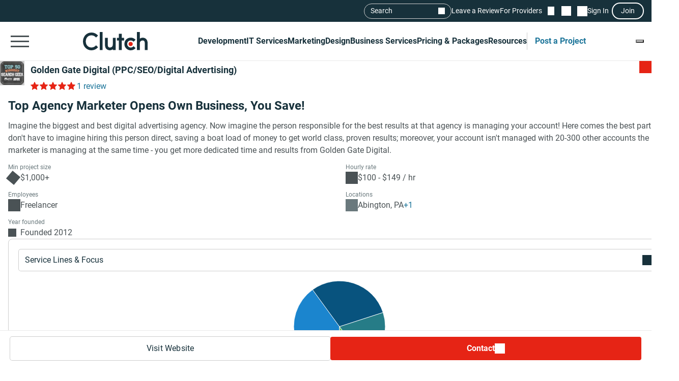

--- FILE ---
content_type: text/html; charset=utf-8
request_url: https://clutch.co/profile/golden-gate-digital-ppcseodigital-advertising
body_size: 23624
content:
<!DOCTYPE html>
<html lang="en">
<head>
    <meta charset="UTF-8">
		<meta content="width=device-width, initial-scale=1" name="viewport">
    <meta http-equiv="Content-Type" content="text/html; charset=utf-8" />
    <title>Golden Gate Digital (PPC/SEO/Digital Advertising) Reviews (1), Pricing, Services & Verified Ratings</title>    
    <meta name="description" content="Imagine the biggest and best digital advertising agency. Now imagine the person responsible for the best results at that agency is managing your account!">
    <meta http-equiv="x-dns-prefetch-control" content="on">
    <meta name="robots" content="index, follow, max-image-preview:large, max-snippet:-1, max-video-preview:-1"><link rel="canonical" href="https://clutch.co/profile/golden-gate-digital-ppcseodigital-advertising">
    
    <meta property="og:title" content="Golden Gate Digital (PPC/SEO/Digital Advertising)">
    <meta property="og:description" content="Imagine the biggest and best digital advertising agency. Now imagine the person responsible for the best results at that agency is managing your account!">
    <meta property="og:image" content="https://img.shgstatic.com/clutch-static-prod/og_profile/s3fs-public/logos/b34e82a97539a807aec5743c4b5e5aeb.jpeg">
    <meta property="og:url" content="https://clutch.co/profile/golden-gate-digital-ppcseodigital-advertising">
    <meta property="og:type" content="business.business">
    <meta property="twitter:site" content="@clutch_co">
    <meta property="twitter:card" content="summary_large_image">
    <meta property="twitter:title" content="Golden Gate Digital (PPC/SEO/Digital Advertising)">
    <meta property="twitter:description" content="Imagine the biggest and best digital advertising agency. Now imagine the person responsible for the best results at that agency is managing your account!">
    <meta property="business:contact_data:street_address" content="1960 Lycoming Ave">
    <meta property="business:contact_data:locality" content="Abington">
    <meta property="business:contact_data:country_name" content="United States">
    <link rel="shortcut icon" href="/static/icons/favicon-white.png" type="image/png" />
    <link rel="apple-touch-icon" href="/static/icons/apple-touch-icon120x120.png" type="application/octet-stream"
        sizes="120x120" />
    <link rel="apple-touch-icon" href="/static/icons/apple-touch-icon152x152.png" type="application/octet-stream"
        sizes="152x152" />
    <link rel="apple-touch-icon" href="/static/icons/apple-touch-icon167x167.png" type="application/octet-stream"
        sizes="167x167" />
    <link rel="apple-touch-icon" href="/static/icons/apple-touch-icon180x180.png" type="application/octet-stream"
        sizes="180x180" />

    
    
    
    

		
		<style id="inline_css">
	    :root {
	      --fontDisplay: optional;
	    }
        @font-face {  font-family: "Roboto";  font-display: var(--fontDisplay, optional);  font-style: normal;  font-weight: 300;  src: local("Roboto Light"), local("Roboto-Light"), url("https://img.shgstatic.com/static/fonts/roboto-v19-latin-300.woff2") format("woff2");}@font-face {  font-family: "Roboto";  font-style: normal;  font-display: var(--fontDisplay, optional);  font-weight: 400;  src: local("Roboto"), local("Roboto-Regular"), url("https://img.shgstatic.com/static/fonts/roboto-v19-latin-regular.woff2") format("woff2");} @font-face {  font-family: "Roboto";  font-style: normal;  font-display: var(--fontDisplay, optional);  font-weight: 600;  src: local("Roboto Medium"), local("Roboto-Medium"), url("https://img.shgstatic.com/static/fonts/roboto-v20-latin-500.woff2") format("woff2");}@font-face {  font-family: "Roboto";  font-style: normal;  font-display: var(--fontDisplay, optional);  font-weight: 700;  src: local("Roboto Bold"), local("Roboto-Bold"), url("https://img.shgstatic.com/static/fonts/roboto-v20-latin-700.woff2") format("woff2");}#common-header .sg-container {  --sgContainerMobileCheckpoint: 100%;  --sgContainerTabletCheckpoint: 100%;  --sgContainerDesktopCheckpoint: 1400px;}#common-header .header__mobile-menu-button {  height: 48px;  padding: 12px 6px;  border: 0;  outline: 0;  background: transparent;  position: relative;}@container main (min-width: 992px) {  #common-header .header__mobile-menu-button {    content-visibility: hidden;    display: none;  }}#common-header .header__mobile-menu-button:focus {  outline: none;}#common-header .header__mobile-menu-bar {  display: block;  width: 36px;  height: 3px;  background-color: #fff;}#common-header .header__mobile-menu-bar + .header__mobile-menu-bar {  margin-top: 7px;}#common-header .header__mobile-menu-bar:not(:last-child) {  transition: all 0.1s ease-in-out;}#common-header .header__primary.header__primary--white .header__mobile-menu-bar {  background-color: #4a5255;}#common-header .header__primary.header__primary--white .search_mobile__button::after {  background-color: #4a5255;  mask-image: url('data:image/svg+xml;charset=utf-8,<svg xmlns="http://www.w3.org/2000/svg" fill="none" viewBox="0 0 14 15"><path fill="%23fff" d="M12.89 14.15 7.93 9.18a4.96 4.96 0 0 1-2.91 1c-1.3 0-2.4-.46-3.32-1.37a4.5 4.5 0 0 1-1.36-3.3c0-1.3.45-2.41 1.36-3.32A4.5 4.5 0 0 1 5.01.82c1.3 0 2.4.46 3.32 1.37A4.5 4.5 0 0 1 9.7 5.5a5 5 0 0 1-1 2.91l4.96 4.96zM5.02 9.1q1.5 0 2.55-1.05c.7-.7 1.04-1.55 1.04-2.55s-.35-1.85-1.04-2.55A3.47 3.47 0 0 0 5.02 1.9c-1 0-1.86.35-2.56 1.05S1.42 4.5 1.42 5.5s.35 1.85 1.04 2.55c.7.7 1.55 1.05 2.56 1.05"/></svg>');  mask-repeat: no-repeat;  mask-position: center;  mask-size: contain;}#common-header .header__primary {  background-color: #17313b;  padding-top: 8px;  padding-bottom: 8px;}#common-header .header__primary-container {  display: flex;  align-items: center;  justify-content: space-between;  gap: 15px;  position: relative;}#common-header .header__primary-logotype {  display: flex;}#common-header .header__primary-logotype-link {  display: inline-block;  width: 130px;  height: 36px;  background-image: url('data:image/svg+xml;charset=UTF-8,<svg version="1.1" xmlns="http://www.w3.org/2000/svg" x="0px" y="0px" width="87.861px" height="25px" viewBox="0 0 87.861 25" enable-background="new 0 0 87.861 25" xml:space="preserve"><rect x="22.861" y="0" fill="%23FFFFFF" width="4" height="25"/><path fill="%23FFFFFF" d="M40.861,17.025c0,3.826-3.217,4.131-4.174,4.131c-2.391,0-2.826-2.238-2.826-3.588V8h-4v9.548c0,2.37,0.744,4.326,2.048,5.63c1.152,1.153,2.878,1.783,4.748,1.783c1.326,0,3.204-0.413,4.204-1.326V25h4V8h-4V17.025z"/><polygon fill="%23FFFFFF" points="52.861,2 48.861,2 48.861,8 45.861,8 45.861,12 48.861,12 48.861,25 52.861,25 52.861,12 55.861,12 55.861,8 52.861,8"/><path fill="%23FFFFFF" d="M68.458,19.917c-0.871,0.783-2.021,1.217-3.283,1.217c-2.782,0-4.825-2.043-4.825-4.848s1.978-4.762,4.825-4.762c1.24,0,2.412,0.413,3.305,1.196l0.607,0.522l2.697-2.696l-0.675-0.609C69.522,8.504,67.415,7.7,65.174,7.7c-5,0-8.631,3.608-8.631,8.565c0,4.936,3.718,8.673,8.631,8.673c2.283,0,4.412-0.804,5.979-2.26l0.652-0.609l-2.739-2.694L68.458,19.917z"/><path fill="%23FFFFFF" d="M86.061,9.482C84.909,8.33,83.559,7.7,81.689,7.7c-1.326,0-2.828,0.413-3.828,1.325V0h-4v25h4v-9.365c0-3.826,2.718-4.13,3.675-4.13c2.391,0,2.325,2.239,2.325,3.587V25h4v-9.887C87.861,12.743,87.366,10.787,86.061,9.482"/><path fill="%23E62415" d="M65.043,13.438c1.598,0,2.893,1.293,2.893,2.892c0,1.597-1.295,2.892-2.893,2.892c-1.597,0-2.891-1.295-2.891-2.892C62.153,14.732,63.447,13.438,65.043,13.438"/><path fill="%23FFFFFF" d="M17.261,18.721c-1.521,1.565-3.587,2.413-5.761,2.413c-4.456,0-7.696-3.5-7.696-8.304c0-4.826,3.24-8.326,7.696-8.326c2.153,0,4.196,0.847,5.74,2.391l0.608,0.609l2.674-2.674l-0.587-0.609C17.718,1.938,14.718,0.7,11.5,0.7C4.935,0.7,0,5.917,0,12.851C0,19.764,4.957,24.96,11.5,24.96c3.24,0,6.24-1.26,8.457-3.543l0.587-0.609l-2.652-2.717L17.261,18.721z"/></svg>');  background-position: 50%;  background-repeat: no-repeat;  background-size: contain;}#common-header .header__primary.header__primary--white {  background-color: #fff;  border-bottom: 1px solid #e9e9e9;}#common-header .header__primary.header__primary--white .header__primary-logotype-link {  background-image: url('data:image/svg+xml;charset=UTF-8,<svg xmlns="http://www.w3.org/2000/svg" viewBox="0 0 405.7 115"><circle cx="299.2" cy="75.3" r="13.3" fill="%23E62415"/><path fill="%2317313B" d="M105.6 0h17.6v113.5h-17.6V0zm81.7 78.5c0 17.6-14.4 19-18.8 19-11 0-12.6-10.3-12.6-16.5V37.1h-17.7v43.8c-.1 10.9 3 19.9 9 25.9a32.1 32.1 0 0040.1 2.1v4.6H205V37.1h-17.7v41.4zm55.9-67.1h-17.7v25.7h-12.3v16.7h12.3v59.7h17.7V53.8h14.5V37.1h-14.5V11.4zM315 91.8c-4 3.6-9.3 5.6-15.1 5.6a21.6 21.6 0 01-22.2-22.3c0-12.9 9.1-21.9 22.2-21.9 5.7 0 11.1 1.9 15.2 5.5l2.8 2.4 12.4-12.4-3.1-2.8a40.6 40.6 0 00-27.3-10.3c-23 0-39.7 16.6-39.7 39.4a39 39 0 0039.7 39.9c10.5 0 20.3-3.7 27.5-10.4l3-2.8-12.6-12.4-2.8 2.5zm81.7-48a32.1 32.1 0 00-40.1-2.1V0h-17.7v113.5h17.7V72.2c0-17.6 14.4-19 18.8-19 11 0 12.6 10.3 12.6 16.5v43.9h17.7V69.7a36 36 0 00-9-25.9zM79.5 86.3A36.7 36.7 0 0153 97.4c-20.5 0-35.4-16.1-35.4-38.2C17.6 37 32.5 20.9 53 20.9c9.9 0 19.3 3.9 26.4 11l2.8 2.8 12.3-12.3-2.7-2.8A54.2 54.2 0 0052.9 3.4C22.8 3.4 0 27.4 0 59.3 0 91 22.8 115 52.9 115c14.9 0 28.7-5.8 38.9-16.3l2.7-2.8-12.2-12.5-2.8 2.9z"/></svg>');  background-repeat: no-repeat;  background-position: center;}@container main (max-width: 991px) {  #common-header .search_mobile__button {    display: block;    padding: 6px;    outline: none;    border: 0;    background: transparent;    cursor: pointer;    -webkit-tap-highlight-color: transparent;    min-height: 44px;    min-width: 44px;    transition: opacity 0.15s ease;  }  #common-header .search_mobile__button:active {    opacity: 0.7;  }  #common-header .search_mobile__button::after {    content: "";    display: block;    height: 36px;    width: 36px;    background-color: #fff;    mask-image: url('data:image/svg+xml;charset=UTF-8,<svg xmlns="http://www.w3.org/2000/svg" fill="none" viewBox="0 0 14 15"><path fill="#fff" d="M12.89 14.15 7.93 9.18a4.96 4.96 0 0 1-2.91 1c-1.3 0-2.4-.46-3.32-1.37a4.51 4.51 0 0 1-1.36-3.3c0-1.3.45-2.41 1.36-3.32A4.5 4.5 0 0 1 5.01.82c1.3 0 2.4.46 3.32 1.37A4.51 4.51 0 0 1 9.7 5.5a5 5 0 0 1-1 2.91l4.96 4.96-.77.78ZM5.02 9.1c1 0 1.85-.35 2.55-1.05.7-.7 1.04-1.55 1.04-2.55 0-1-.35-1.85-1.04-2.55A3.47 3.47 0 0 0 5.02 1.9c-1 0-1.86.35-2.56 1.05-.7.7-1.04 1.55-1.04 2.55 0 1 .35 1.85 1.04 2.55.7.7 1.55 1.05 2.56 1.05Z"/></svg>');    mask-repeat: no-repeat;    mask-position: center;    mask-size: contain;  }}@container main (max-width: 991px) {  #common-header #service-menu.header__primary-list {    content-visibility: hidden;    display: none;  }}.header__primary {  border-bottom: 1px solid #4a5255;}@container main (max-width: 991px) {  .header__secondary {    content-visibility: hidden;    display: none;  }}.sg-one-time-tooltip.hidden {  display: none;}.header #menu_search__form {  display: flex;  position: absolute;  top: -1000%;  left: -100%;}.header__mobile-menu-container {  display: none;}
        </style>

    
    <link rel="stylesheet" href="/static/css/cannon/cannon.fe8519b43a.css">
    
    <link rel="stylesheet" href="/static/css/profile2/profile2.408206a63f.css">
    


		
    
    
    
    
    <script async type="text/javascript"  nonce="VheUiQFDObRSsdSJ" >
        window.MSG_API_URL = "https://msg.clutch.co";
        window.MSG_API_URL_UNREAD_PATH = "/messages/unread/";
        window.SSO_COOKIE_NAME = "clutchsso";
    </script>

    
	    
        
<script id="consent-analytics" nonce="VheUiQFDObRSsdSJ" data-cookieconsent="ignore">
    const additionalSettings = {};
    const additionalParameters = {};
</script>

<script id="gtm-analytics" nonce="VheUiQFDObRSsdSJ" data-cookieconsent="ignore">
    try {
        
        window.dataLayer = window.dataLayer || [];
        window.gtag = function gtag() {
            window.dataLayer.push(arguments);
        }

        const parameters = JSON.parse('{"analyticjs":true,"content_group":"profile","debug_mode":false,"is_clutch_plus":false,"is_sponsor":false,"page_type":"profile","provider_id":1480967,"provider_website":"goldengatedigital.com","trace_id":"9b96c128beff231f"}');
        
        parameters["bot"] = "automated"; 


        window.Analytics = {
            ga_id: 'G-D0WFGX8X3V',  
		        heap_id: '1079324124',  
		        
		        hubspot_id: '3972656',
		          delay_hubspot_tracking: '10000',
			      
		        transport_url: 'https:\/\/g.clutch.co', 
	          js_date: new Date(),  
	          content_group: parameters.content_group, 
	          default_consent_enabled:  true , 
		        block_scripts_for_consent:  true , 
		        properties: {  
		        ...parameters,
		        ...additionalParameters
		        },
		        heap_updated:  true ,
		        linkedIn_id: "2154602",
		        
						
							bambora_id: "93700",
						
		      ...additionalSettings
		    }
    } catch (error) {
        console.error('Analytics initialization failed:', error);
    }
</script>

    

    
<style id="optux-styles-container">
    .optux-deleted { display: none !important; }
    .optux-hidden { visibility: hidden !important; }
 
    .optux-replaced { display: none !important; }
 optux-container {display:inline;margin:0;padding:0;outline:0;border:0; } .optux-goal-frame{margin:0;padding:0;outline:0;border:0;}</style></head><link media="screen and (min-width: 735px)" rel="stylesheet" as="style" href="/static/css/_reviewCardDesktopMin/_reviewCardDesktopMin.3fe7b61365.css"/>
<body>
    

    <script type="text/javascript" nonce="VheUiQFDObRSsdSJ">
      window.asset_links = {...window.asset_links, ...{"_aboutTheTeam_js":"static/js/_aboutTheTeam/_aboutTheTeam.41f2fbc068.js","_aboutTheTeam_scss":"static/css/_aboutTheTeam/_aboutTheTeam.d40ac82572.css","_aboutTheTheTeamDelayedLoading_js":"static/js/_aboutTheTheTeamDelayedLoading/_aboutTheTheTeamDelayedLoading.f271c88572.js","_commonModal_js":"static/js/_commonModal/_commonModal.edd96d6915.js","_connections_js":"static/js/_connections/_connections.9b7833b64b.js","_fullReviewModal_js":"static/js/_fullReviewModal/_fullReviewModal.a8b1040b00.js","_fullReviewModal_scss":"static/css/_fullReviewModal/_fullReviewModal.b0c2b5802b.css","_navigationSidebar_js":"static/js/_navigationSidebar/_navigationSidebar.5f0e91b54d.js","_navigationSidebar_scss":"static/css/_navigationSidebar/_navigationSidebar.3f7c7f729a.css","_pricingSnapshot_js":"static/js/_pricingSnapshot/_pricingSnapshot.f06681ab52.js","_profileChartPieTabs_js":"static/js/_profileChartPieTabs/_profileChartPieTabs.6b78ce6e7a.js","_profileChartPie_js":"static/js/_profileChartPie/_profileChartPie.813f9bbdfd.js","_profileConnectionsSection_js":"static/js/_profileConnectionsSection/_profileConnectionsSection.7b0ce3ed84.js","_profileConnectionsSection_scss":"static/css/_profileConnectionsSection/_profileConnectionsSection.27b83c37c1.css","_profileDelayedNavigation_js":"static/js/_profileDelayedNavigation/_profileDelayedNavigation.7506f6a6dc.js","_profileOverviewSummary_js":"static/js/_profileOverviewSummary/_profileOverviewSummary.909f989933.js","_profileProjectBrief_js":"static/js/_profileProjectBrief/_profileProjectBrief.773e672d22.js","_profileQuickMenu_js":"static/js/_profileQuickMenu/_profileQuickMenu.6ce27b6b00.js","_profileReviewInsights_js":"static/js/_profileReviewInsights/_profileReviewInsights.a3deb31116.js","_profileSharingModal_js":"static/js/_profileSharingModal/_profileSharingModal.9fcf62ec77.js","_profileSharingModal_scss":"static/css/_profileSharingModal/_profileSharingModal.fa62c14a77.css","_profileShortlistBookmark_js":"static/js/_profileShortlistBookmark/_profileShortlistBookmark.d11f854d63.js","_profileShowMoreButton_js":"static/js/_profileShowMoreButton/_profileShowMoreButton.0fff0d4cfb.js","_profileSummaryModals_js":"static/js/_profileSummaryModals/_profileSummaryModals.5e5460e14c.js","_profileSummaryReadMore_js":"static/js/_profileSummaryReadMore/_profileSummaryReadMore.27cbf41dfc.js","_profileToasts_js":"static/js/_profileToasts/_profileToasts.51abbbbe84.js","_profileToasts_scss":"static/css/_profileToasts/_profileToasts.ad298ee6b7.css","_profileTooltips_js":"static/js/_profileTooltips/_profileTooltips.ea4b8c6d3e.js","_reenWidget_js":"static/js/_reenWidget/_reenWidget.2f613c0d63.js","_reenWidget_scss":"static/css/_reenWidget/_reenWidget.2180d2fc9c.css","_reviewCardDesktopMin_js":"static/js/_reviewCardDesktopMin/_reviewCardDesktopMin.cb89a0bff8.js","_reviewCardDesktopMin_scss":"static/css/_reviewCardDesktopMin/_reviewCardDesktopMin.3fe7b61365.css","_reviewCardDesktop_js":"static/js/_reviewCardDesktop/_reviewCardDesktop.933cb0624a.js","_reviewCardDesktop_scss":"static/css/_reviewCardDesktop/_reviewCardDesktop.558a823be5.css","_reviewCardMobileMin_js":"static/js/_reviewCardMobileMin/_reviewCardMobileMin.f125b313ef.js","_reviewCardMobileMin_scss":"static/css/_reviewCardMobileMin/_reviewCardMobileMin.31f1762198.css","_reviewCardMobile_js":"static/js/_reviewCardMobile/_reviewCardMobile.980f1e4f9b.js","_reviewCardMobile_scss":"static/css/_reviewCardMobile/_reviewCardMobile.4fb45fdc58.css","contactFormModal_js":"static/js/contactFormModal/contactFormModal.d29ee47450.js","contactFormModal_scss":"static/css/contactFormModal/contactFormModal.79f8d88c9c.css","featuredAwards_js":"static/js/featuredAwards/featuredAwards.b5dd9d1fe0.js","featuredAwards_scss":"static/css/featuredAwards/featuredAwards.8910644c0e.css","locationsDesktop_js":"static/js/locationsDesktop/locationsDesktop.9fc0179a33.js","locationsDesktop_scss":"static/css/locationsDesktop/locationsDesktop.031539fd0d.css","locationsMobile_js":"static/js/locationsMobile/locationsMobile.9aab876cb0.js","locationsMobile_scss":"static/css/locationsMobile/locationsMobile.be4476e6f2.css","portfolio_js":"static/js/portfolio/portfolio.f4d0db153d.js","portfolio_scss":"static/css/portfolio/portfolio.dd18efe540.css","profileDesktop_js":"static/js/profileDesktop/profileDesktop.e4a2acd929.js","profileDesktop_scss":"static/css/profileDesktop/profileDesktop.42f1e901b1.css","reviews_js":"static/js/reviews/reviews.a04eb5ec06.js","reviews_scss":"static/css/reviews/reviews.b91d5dadbb.css","verification_js":"static/js/verification/verification.22bafdea5a.js","verification_scss":"static/css/verification/verification.727f2c42f4.css"} };
    </script>

    <div id="layout"> 

      





<link id="static__headerMinDesktop_css" media="screen and (min-width: 991px)" rel="stylesheet" href="/static/css/_headerMinDesktop/_headerMinDesktop.b66b46b6e1.css"/>

<script data-cfasync="false" nonce="VheUiQFDObRSsdSJ" >
    window.asset_links = {...window.asset_links,  ...{"_chatbotWidget_js":"static/js/_chatbotWidget/_chatbotWidget.592f0f985f.js","_footer_js":"static/js/_footer/_footer.e0562f37a0.js","_headerMinDesktop_js":"static/js/_headerMinDesktop/_headerMinDesktop.295b495a90.js","_headerMinDesktop_scss":"static/css/_headerMinDesktop/_headerMinDesktop.b66b46b6e1.css","_headerMinMobile_js":"static/js/_headerMinMobile/_headerMinMobile.1e4951e1b5.js","_headerMinMobile_scss":"static/css/_headerMinMobile/_headerMinMobile.f739878018.css","_header_js":"static/js/_header/_header.12c9f50297.js","_header_scss":"static/css/_header/_header.4527245dec.css","_liveSearch_js":"static/js/_liveSearch/_liveSearch.ea70986efa.js","searchTracking_js":"static/js/searchTracking/searchTracking.d5a8cdf0d8.js"} };
</script>
<header
    id="common-header"
    class="header request-service-tabs request-mobile-menu request-user-menu"
    data-url="/menu?v=main"
    data-is-authed="false"
    data-domain="https://clutch.co"
    data-chatbot-widget-enabled="true"
    data-chatbot-widget-enabled-on-all-pages="true"
>
    
    <div class="header__secondary">
        <div class="sg-container header__secondary-container">
            
            <div id="menu_search">
	<button type="button" id="menu_search--button" name="search_init">Search</button>
	<div id="menu_search__form" class="search_form">
		<div class="search_input sg-accordion">
			<button name="Search cancel" type="button" class="search_input__cancel" id="menu_search--cancel" data-search="search-cancel" aria-label="Cancel search"></button>
			<button name="Search reset" type="reset" class="search_input__button" id="menu_search--default" data-type="default" aria-label="Reset results"></button>
			
			<input
				id="live-search menu_search--live"
				type="text"
				data-url="/search/live"
				name="Search"
				data-search="search_input"
				class="sg-accordion__title-wrapper"
				autocomplete="off"
				aria-label="Live search"
				aria-controls="live-search__results"
				placeholder="Start your search"
				>
			
			<div class="search_results no-results sg-accordion__contents" data-search="search_results" id="live-search__results"></div>
		</div>
		<a href="https://clutch.co/search" class="search_button search_form--submit" aria-label="Search Results"></a>
	</div>
</div>


            <a class="header__secondary-link" href="https://review.clutch.co" title="Leave a Review">Leave a Review</a>
            <a class="header__secondary-link" href="/get-listed" title="For Providers">For Providers</a>

            
            


<a
    class="header__shortlist-link"
    href="https://shortlist.clutch.co?next=%2fprofile%2fgolden-gate-digital-ppcseodigital-advertising"
    title="View Shortlist">
    <span
		id="shortlist-count"
		class="header__shortlist-counter"
		data-count="0"
    >
	    0
    </span>
</a>



<a
    class="header__chat-link"
    href='https://msg.clutch.co'
    title="View New Messages">
    <span
		    id="message-count"
		    class="header__chat-counter"
		    data-count="0"
    >
	    0
    </span>
</a>


            
            


<button
		id="sign-in-link"
		class="header__sign-in-link header__sign-in-button sign-in header__secondary-link sign-in-required"
		type="button"
		aria-label="Sign in"
		data-login_source="header_sign_in"
>
	Sign In
</button>
<button
		class="modal-sso__open-modal sign-in-required"
		aria-label="Join"
		data-login_default="join"
		type="button"
		id="show-sso-modal"
		data-login_source="header_join"
>
	Join
</button>


        </div>
    </div>

    
    
    
    <div class='header__primary  header__primary--white'>
        <div class="sg-container header__primary-container">
            
            <button
                id="mobile-menu-button"
                class="header__mobile-menu-button"
                type="button"
                aria-label="Open collapsed menu"
                data-url="/menu?s=mobile&next=%2fprofile%2fgolden-gate-digital-ppcseodigital-advertising"
            >
                <span class="header__mobile-menu-bar"></span>
                <span class="header__mobile-menu-bar"></span>
                <span class="header__mobile-menu-bar"></span>
            </button>
            <div class="header__mobile-menu-container" id="mobile-menu-container"></div>

            
            <div class="header__primary-logotype">
                <a href="/" class="header__primary-logotype-link" title="Clutch logotype"></a>
            </div>

            
            
<ul id="service-menu" class="header__primary-list">
    <li class="header__primary-list-item">
        <button class="header__primary-list-button" type="button" data-for="#development-menu" aria-label="Development">Development</button>
    </li>
    <li class="header__primary-list-item">
        <button class="header__primary-list-button" type="button" data-for="#it-services-menu" aria-label="IT Services">IT Services</button>
    </li>
    <li class="header__primary-list-item">
        <button class="header__primary-list-button" type="button" data-for="#marketing-menu" aria-label="Marketing">Marketing</button>
    </li>
    <li class="header__primary-list-item">
        <button class="header__primary-list-button" type="button" data-for="#design-menu" aria-label="Design">Design</button>
    </li>
    <li class="header__primary-list-item">
        <button class="header__primary-list-button" type="button" data-for="#business-services-menu" aria-label="Business Services">Business Services</button>
    </li>
    <li class="header__primary-list-item">
        <button class="header__primary-list-button" type="button" data-for="#pricing-and-packages-menu" aria-label="Pricing & Packages">Pricing & Packages</button>
    </li>
    <li class="header__primary-list-item">
        <button class="header__primary-list-button" type="button" data-for="#resources-menu" aria-label="Resources">Resources</button>
    </li>
        <li class="header__primary-list-item my-tools">
            <a
                class="header__primary-list-button header__post_project"
                title="Get Matched"
                data-href="https://project.clutch.co/project-brief?source=global_navigation_CTA&BPB_adoption_source=global_nav"
                href="https://clutch.co/tools"
            >Post a Project</a>
        </li>
</ul>


            
            <button
                type="button"
                id="mobile-search-button"
                class="search_mobile__button"
                aria-label="Live search">
            </button>

            
            
                <div class="sg-one-time-tooltip hidden" id="sign-in-tooltip">
  <button
      class="sg-one-time-tooltip__close-button"
      type="button"
      aria-label="Dismiss the Hint">
  </button>

  <p class="sg-one-time-tooltip__title">You’re signed out</p>
  <p class="sg-one-time-tooltip__text">Sign in to get introduced to companies, access recommendations, and request quotes.</p>

  <button
    class="sg-one-time-tooltip__action-button sg-button-v2 sg-button-v2--inversive sign-in-required"
    id="show-sso-modal"
    data-login_default="join"
    aria-label="Sign In"
    data-login_source="tooltip_header_sign_in"
    type="button"
  >
	  Sign in
  </button>
</div>

            
        </div>
    </div>
</header>






<section id="header" class="profile-header__section">
  
  <div class="profile-header__wrap">
    <div class="profile-header">
      <div id="profile-shortlist" class="profile-header__shortlist">
        
        
        




<button
	type="button"
	name="bookmark"
	class="sg-shortlist-bookmark sg-shortlist-bookmark--default"
	data-shortlist-state="default"
	aria-label="Add to Shortlist"
	data-shortlist-link="https://shortlist.clutch.co"
	data-provider-id="1480967"
	data-link-type=""
	data-page-name="profile2">
	<p class="sg-shortlist-bookmark__message sg-shortlist-bookmark__message--hidden"></p>
	<span class="sg-shortlist-bookmark__icon"></span>
</button>

      </div>

      <a class="profile-header__logotype website-link__item sg-provider-logotype-v2" href="https://r.clutch.co/redirect?analyticsjs=true&amp;content_group=profile&amp;debug_mode=false&amp;event_category=visit_website&amp;event_label=1480967&amp;from_page=&amp;is_clutch_plus=false&amp;is_sponsor=false&amp;no_click=1&amp;page_location=https%3A%2F%2Fclutch.co%2Fprofile%2Fgolden-gate-digital-ppcseodigital-advertising&amp;page_type=profile&amp;pid=1480967&amp;position=0&amp;provider_website=goldengatedigital.com&amp;source=profile&amp;trace_id=9b96c128beff231f&amp;transport_url=https%3A%2F%2Fg.clutch.co&amp;u=https%3A%2F%2Fgoldengatedigital.com" data-link="https://r.clutch.co/redirect?analyticsjs=true&amp;content_group=profile&amp;debug_mode=false&amp;event_category=visit_website&amp;event_label=1480967&amp;from_page=&amp;is_clutch_plus=false&amp;is_sponsor=false&amp;no_click=0&amp;page_location=https%3A%2F%2Fclutch.co%2Fprofile%2Fgolden-gate-digital-ppcseodigital-advertising&amp;page_type=profile&amp;pid=1480967&amp;position=0&amp;provider_website=goldengatedigital.com&amp;source=profile&amp;trace_id=9b96c128beff231f&amp;transport_url=https%3A%2F%2Fg.clutch.co&amp;u=https%3A%2F%2Fgoldengatedigital.com" title="Provider Logotype" rel="nofollow">
        <img
          src='https://img.shgstatic.com/clutch-static-prod/image/scale/100x100/s3fs-public/logos/b34e82a97539a807aec5743c4b5e5aeb.jpeg'
          alt="Golden Gate Digital (PPC/SEO/Digital Advertising) Logo"
          width="96"
          height="96"
          itemprop="image"
        >
      </a>

      <div class="profile-header__badges">
        <h1
          class="profile-header__title small"
          data-subtitle='Golden Gate Digital (PPC/SEO/Digital Advertising) Client Reviews | Clutch.co'>
          <a class="website-link__item" href="https://r.clutch.co/redirect?analyticsjs=true&amp;content_group=profile&amp;debug_mode=false&amp;event_category=visit_website&amp;event_label=1480967&amp;from_page=&amp;is_clutch_plus=false&amp;is_sponsor=false&amp;no_click=1&amp;page_location=https%3A%2F%2Fclutch.co%2Fprofile%2Fgolden-gate-digital-ppcseodigital-advertising&amp;page_type=profile&amp;pid=1480967&amp;position=0&amp;provider_website=goldengatedigital.com&amp;source=profile&amp;trace_id=9b96c128beff231f&amp;transport_url=https%3A%2F%2Fg.clutch.co&amp;u=https%3A%2F%2Fgoldengatedigital.com" data-link="https://r.clutch.co/redirect?analyticsjs=true&amp;content_group=profile&amp;debug_mode=false&amp;event_category=visit_website&amp;event_label=1480967&amp;from_page=&amp;is_clutch_plus=false&amp;is_sponsor=false&amp;no_click=0&amp;page_location=https%3A%2F%2Fclutch.co%2Fprofile%2Fgolden-gate-digital-ppcseodigital-advertising&amp;page_type=profile&amp;pid=1480967&amp;position=0&amp;provider_website=goldengatedigital.com&amp;source=profile&amp;trace_id=9b96c128beff231f&amp;transport_url=https%3A%2F%2Fg.clutch.co&amp;u=https%3A%2F%2Fgoldengatedigital.com" data-subtitle='Golden Gate Digital (PPC/SEO/Digital Advertising) Client Reviews | Clutch.co' title="Provider Title" rel="nofollow">
            Golden Gate Digital (PPC/SEO/Digital Advertising)
          </a>
        </h1>

        

        <div class="profile-header__ratings-connections">
          
            <div class="sg-rating">
              <button
                class="sg-rating__stars scroll-to-reviews"
                aria-label="Rating Reviews"
                style="--sgStarsRating:100%;">
              </button>
              <button
                class="profile-rating sg-rating__reviews scroll-to-reviews"
                aria-label="Rating Reviews"
              >
                1 review
              </button>
            </div>
          

          
            
          
        </div>
      </div>

      <div class="profile-header__short-actions">
        


<ul class="profile-short-actions">
        <li class="profile-short-actions__item profile-short-actions__item--visit-website">
          <a href="https://r.clutch.co/redirect?analyticsjs=true&amp;content_group=profile&amp;debug_mode=false&amp;event_category=visit_website&amp;event_label=1480967&amp;from_page=&amp;is_clutch_plus=false&amp;is_sponsor=false&amp;no_click=1&amp;page_location=https%3A%2F%2Fclutch.co%2Fprofile%2Fgolden-gate-digital-ppcseodigital-advertising&amp;page_type=profile&amp;pid=1480967&amp;position=0&amp;provider_website=goldengatedigital.com&amp;source=profile&amp;trace_id=9b96c128beff231f&amp;transport_url=https%3A%2F%2Fg.clutch.co&amp;u=https%3A%2F%2Fgoldengatedigital.com" target="_blank" rel="nofollow" class="sg-button-v2 website-link__item sg-button-v2--secondary sg-button-v2--small" title="Visit website" aria-label="Visit Golden Gate Digital (PPC/SEO/Digital Advertising) website" data-link="https://r.clutch.co/redirect?analyticsjs=true&amp;content_group=profile&amp;debug_mode=false&amp;event_category=visit_website&amp;event_label=1480967&amp;from_page=&amp;is_clutch_plus=false&amp;is_sponsor=false&amp;no_click=0&amp;page_location=https%3A%2F%2Fclutch.co%2Fprofile%2Fgolden-gate-digital-ppcseodigital-advertising&amp;page_type=profile&amp;pid=1480967&amp;position=0&amp;provider_website=goldengatedigital.com&amp;source=profile&amp;trace_id=9b96c128beff231f&amp;transport_url=https%3A%2F%2Fg.clutch.co&amp;u=https%3A%2F%2Fgoldengatedigital.com">
            Visit Website
          </a>
        </li>
        <li class="profile-short-actions__item profile-short-actions__item--contact profile-short-actions__item--contact-free">
          <div class="profile-short-actions__dropdown" data-toggle="dropdown">
            <button class="profile-short-actions__dropdown-btn profile-short-actions__dropdown-btn--free">Contact</button>

            <div class="profile-short-actions__dropdown-options" aria-label="Dropdown option">
              <a
                id="request-quote-button"
                href="https://project.clutch.co/project-brief?provider=7ad9f1ad-6108-4429-9fed-ce6f37978e14&source=profile_BPB_link&BPB_adoption_source=contact_cta_dropdown"
                title="Get a custom proposal"
                class="profile-short-actions__dropdown-item profile-short-actions__dropdown-item--start-project"
                aria-label="Get a custom proposal"
                data-gtm_provider="7ad9f1ad-6108-4429-9fed-ce6f37978e14"
                data-gtm_source="profile_BPB_link"
                data-gtm_BPB_adoption_source="contact_cta_dropdown"
								data-gtm_project_brief_trigger="true"
              >
                  Get a custom proposal
              </a>

              <button
                type="button"
                class="profile-short-actions__dropdown-item profile-short-actions__dropdown-item--message contact_modal--button"
                data-provider-title="Golden Gate Digital (PPC/SEO/Digital Advertising)"
                data-gtm_event_category="contact_click"
                data-gtm_provider_id="1480967"
                data-gtm_provider-title="Golden Gate Digital (PPC/SEO/Digital Advertising)"
                aria-label="Send message to Golden Gate Digital (PPC/SEO/Digital Advertising)"
              >
                Ask a question
              </button>
            </div>
          </div>
        </li>
      </ul>


        <button
          data-connected="false"
          data-is-corporate-email="false"
          data-is-verified-email="false"
          
          class="join-network-button"
          data-gtm_provider_id="1480967"
          data-gtm_source="profile"
          data-gtm_event_category="added_to_network"
        > 
          Join their Network
        </button>
      </div>

      

    </div>

    
    



<div id="profile-quick-menu" class="profile-quick-menu profile-quick-menu--free-profile">
	


<ul class="profile-short-actions">
        <li class="profile-short-actions__item profile-short-actions__item--visit-website">
          <a href="https://r.clutch.co/redirect?analyticsjs=true&amp;content_group=profile&amp;debug_mode=false&amp;event_category=visit_website&amp;event_label=1480967&amp;from_page=&amp;is_clutch_plus=false&amp;is_sponsor=false&amp;no_click=1&amp;page_location=https%3A%2F%2Fclutch.co%2Fprofile%2Fgolden-gate-digital-ppcseodigital-advertising&amp;page_type=profile&amp;pid=1480967&amp;position=0&amp;provider_website=goldengatedigital.com&amp;source=profile&amp;trace_id=9b96c128beff231f&amp;transport_url=https%3A%2F%2Fg.clutch.co&amp;u=https%3A%2F%2Fgoldengatedigital.com" target="_blank" rel="nofollow" class="sg-button-v2 website-link__item sg-button-v2--secondary sg-button-v2--small" title="Visit website" aria-label="Visit Golden Gate Digital (PPC/SEO/Digital Advertising) website" data-link="https://r.clutch.co/redirect?analyticsjs=true&amp;content_group=profile&amp;debug_mode=false&amp;event_category=visit_website&amp;event_label=1480967&amp;from_page=&amp;is_clutch_plus=false&amp;is_sponsor=false&amp;no_click=0&amp;page_location=https%3A%2F%2Fclutch.co%2Fprofile%2Fgolden-gate-digital-ppcseodigital-advertising&amp;page_type=profile&amp;pid=1480967&amp;position=0&amp;provider_website=goldengatedigital.com&amp;source=profile&amp;trace_id=9b96c128beff231f&amp;transport_url=https%3A%2F%2Fg.clutch.co&amp;u=https%3A%2F%2Fgoldengatedigital.com">
            Visit Website
          </a>
        </li>
        <li class="profile-short-actions__item profile-short-actions__item--contact profile-short-actions__item--contact-free">
          <div class="profile-short-actions__dropdown" data-toggle="dropdown">
            <button class="profile-short-actions__dropdown-btn profile-short-actions__dropdown-btn--free">Contact</button>

            <div class="profile-short-actions__dropdown-options" aria-label="Dropdown option">
              <a
                id="request-quote-button"
                href="https://project.clutch.co/project-brief?provider=7ad9f1ad-6108-4429-9fed-ce6f37978e14&source=profile_BPB_link&BPB_adoption_source=contact_cta_dropdown"
                title="Get a custom proposal"
                class="profile-short-actions__dropdown-item profile-short-actions__dropdown-item--start-project"
                aria-label="Get a custom proposal"
                data-gtm_provider="7ad9f1ad-6108-4429-9fed-ce6f37978e14"
                data-gtm_source="profile_BPB_link"
                data-gtm_BPB_adoption_source="contact_cta_dropdown"
								data-gtm_project_brief_trigger="true"
              >
                  Get a custom proposal
              </a>

              <button
                type="button"
                class="profile-short-actions__dropdown-item profile-short-actions__dropdown-item--message contact_modal--button"
                data-provider-title="Golden Gate Digital (PPC/SEO/Digital Advertising)"
                data-gtm_event_category="contact_click"
                data-gtm_provider_id="1480967"
                data-gtm_provider-title="Golden Gate Digital (PPC/SEO/Digital Advertising)"
                aria-label="Send message to Golden Gate Digital (PPC/SEO/Digital Advertising)"
              >
                Ask a question
              </button>
            </div>
          </div>
        </li>
      </ul>


	<div class="sg-bottom-sheet" id="profile-quick-menu-bottom-sheet">
		<button class="hide" type="button" aria-label="Bottom Sheet button" id="bottom-sheet-modal-slider"></button>
		<div class="sg-bottom-sheet__wrapper">
			<div class="sg-bottom-sheet__wrapper-overlay"></div>
			<div class="content">
				<div class="header">
					<div class="drag-icon"><span></span></div>
				</div>
				<div class="body">
					<p class="connection-bottom-sheet__title">
						Contact Golden Gate Digital (PPC/SEO/Digital Advertising)
					</p>

					<a
						class="sg-button-v2 sg-button-v2--secondary sg-button-v2--small "
						id="request-quote-button"
						href="https://project.clutch.co/project-brief?provider=7ad9f1ad-6108-4429-9fed-ce6f37978e14&source=profile_BPB_link&BPB_adoption_source=contact_cta_dropdown"
						data-skip_user_role="true"
						data-login_default="join"
						data-login_source="profile_BPB_link"
						title="Get a custom proposal"
						data-gtm_provider="7ad9f1ad-6108-4429-9fed-ce6f37978e14"
						data-gtm_source="profile_BPB_link"
						data-gtm_BPB_adoption_source="contact_cta_dropdown"
						data-gtm_project_brief_trigger="true"
					>
						Get a custom proposal
					</a>

					<a class="profile-quick-menu__contact section-submit-cta" href="#contact">Send a message</a>
				</div>
			</div>
		</div>
	</div>
</div>

  </div>
</section>
    <main
          class="profile_main" id="profile2"
          data-nonce="VheUiQFDObRSsdSJ"
          
            data-allow-unauth="true"
          
          data-is-authed="false"
          data-profile-id="1480967"
          data-provider-slug="golden-gate-digital-ppcseodigital-advertising"
          data-enable-new-profile="true"
          data-provider-title="Golden Gate Digital (PPC/SEO/Digital Advertising)"
          data-connections-enabled="true"
          data-tracking_time="30"
    >

      



<div id="profile2-admin-preview"></div>
<aside id="profile_sidebar" class="profile_sidebar">
  <div class="profile_sidebar__wrap">
    <nav class="profile_sidebar__navigation" id="profile_navigation_block">
      <a class="profile_sidebar__logotype website-link__item sg-provider-logotype-v2" href="https://r.clutch.co/redirect?analyticsjs=true&amp;content_group=profile&amp;debug_mode=false&amp;event_category=visit_website&amp;event_label=1480967&amp;from_page=&amp;is_clutch_plus=false&amp;is_sponsor=false&amp;no_click=1&amp;page_location=https%3A%2F%2Fclutch.co%2Fprofile%2Fgolden-gate-digital-ppcseodigital-advertising&amp;page_type=profile&amp;pid=1480967&amp;position=0&amp;provider_website=goldengatedigital.com&amp;source=profile&amp;trace_id=9b96c128beff231f&amp;transport_url=https%3A%2F%2Fg.clutch.co&amp;u=https%3A%2F%2Fgoldengatedigital.com" data-link="https://r.clutch.co/redirect?analyticsjs=true&amp;content_group=profile&amp;debug_mode=false&amp;event_category=visit_website&amp;event_label=1480967&amp;from_page=&amp;is_clutch_plus=false&amp;is_sponsor=false&amp;no_click=0&amp;page_location=https%3A%2F%2Fclutch.co%2Fprofile%2Fgolden-gate-digital-ppcseodigital-advertising&amp;page_type=profile&amp;pid=1480967&amp;position=0&amp;provider_website=goldengatedigital.com&amp;source=profile&amp;trace_id=9b96c128beff231f&amp;transport_url=https%3A%2F%2Fg.clutch.co&amp;u=https%3A%2F%2Fgoldengatedigital.com" title="Provider Logotype" rel="nofollow">
        <img
          src='https://img.shgstatic.com/clutch-static-prod/image/scale/50x50/s3fs-public/logos/b34e82a97539a807aec5743c4b5e5aeb.jpeg'
          alt="Golden Gate Digital (PPC/SEO/Digital Advertising) Logo"
          class="profile_sidebar__logotype-img"
          width="40"
          height="40"
        >
        
        
        
      </a>
      <div class="profile_sidebar__navigation-list sg-scrollbar">
        <a class="navigation_item active" href="/profile/golden-gate-digital-ppcseodigital-advertising" title="Navigation Highlights" data-target="#highlights">Highlights</a>
        <a class="navigation_item" href="#reviews" title="Navigation Reviews">Reviews</a>

        
        <a class="navigation_item" href="#portfolio-and-awards" title="Navigation Portfolio">Portfolio</a>
        

        

        

        
        <a class="navigation_item" href="#location" title="Navigation Location">Location</a>
        

        <a class="navigation_item" href="#contact" title="Navigation Contact">Contact</a>

        
          <a class="navigation_item" href="#connections" title="Connections">Connections</a>
        

        
        
          
        
      </div>
      <div class="profile_sidebar__navigation-dropdown" id="profile-mobile-navigation">
    <div class="sg-dropdown-main-wrapper">
        <div
            class="sg-dropdown-v2 profile_sidebar__navigation-dropdown-input-wrapper"
            id="profile-navigation-dropdown"
            data-toggle="dropdown"
            role="combobox"
            aria-haspopup="listbox"
            aria-expanded="false"
        >
            <div class="sg-input-field-v2 sg-input-field-v2--with-append-inner-icon">
                <div class="sg-input-field-v2__input-wrapper">
                    <input
                        id="profile-navigation-dropdown-input"
                        class="sg-input-field-v2__input profile_sidebar__navigation-dropdown-input"
                        placeholder="Select section"
                        type="text"
                        readonly
                    >
                    <span class="sg-input-field-v2__append-icon sg-icon-v2__arrow"></span>
                </div>
            </div>
            <div class="sg-dropdown-v2__list-wrapper">
                <div class="sg-dropdown-v2-list" role="listbox" aria-labelledby="profile-navigation-dropdown" data-container="dropdown">
                    <div class="sg-dropdown-v2-list-item" role="option">
                        <input
                            class="sg-dropdown-v2-list-item__input sg-dropdown-v2-list-item__input--textItem"
                            type="radio"
                            title="Highlights"
                            id="profile-nav-highlights"
                            name="profile-navigation"
                            value="highlights"
                            data-list-item-type="textItem"
                        >
                        <a class="sg-dropdown-v2-list-item__text-wrapper navigation_item" href="/profile/golden-gate-digital-ppcseodigital-advertising" title="Navigation Highlights" data-target="#highlights">Highlights</a>
                    </div>

                    <div class="sg-dropdown-v2-list-item" role="option">
                        <input
                            class="sg-dropdown-v2-list-item__input sg-dropdown-v2-list-item__input--textItem"
                            type="radio"
                            title="Reviews"
                            id="profile-nav-reviews"
                            name="profile-navigation"
                            value="reviews"
                            data-list-item-type="textItem"
                        >
                        <a class="sg-dropdown-v2-list-item__text-wrapper navigation_item" href="#reviews" title="Navigation Reviews">Reviews</a>
                    </div>

                    
                        <div class="sg-dropdown-v2-list-item" role="option">
                            <input
                                class="sg-dropdown-v2-list-item__input sg-dropdown-v2-list-item__input--textItem"
                                type="radio"
                                title="Portfolio"
                                id="profile-nav-portfolio"
                                name="profile-navigation"
                                value="portfolio-and-awards"
                                data-list-item-type="textItem"
                            >
                            <a class="sg-dropdown-v2-list-item__text-wrapper navigation_item" href="#portfolio-and-awards" title="Navigation Portfolio">Portfolio</a>
                        </div>
                    

                    

                    

                    
                        <div class="sg-dropdown-v2-list-item" role="option">
                            <input
                                class="sg-dropdown-v2-list-item__input sg-dropdown-v2-list-item__input--textItem"
                                type="radio"
                                title="Location"
                                id="profile-nav-location"
                                name="profile-navigation"
                                value="location"
                                data-list-item-type="textItem"
                            >
                            <a class="sg-dropdown-v2-list-item__text-wrapper navigation_item" href="#location" title="Navigation Location">Location</a>
                        </div>
                    

                    <div class="sg-dropdown-v2-list-item" role="option">
                        <input
                            class="sg-dropdown-v2-list-item__input sg-dropdown-v2-list-item__input--textItem"
                            type="radio"
                            title="Contact"
                            id="profile-nav-contact"
                            name="profile-navigation"
                            value="contact"
                            data-list-item-type="textItem"
                        >
                        <a class="sg-dropdown-v2-list-item__text-wrapper navigation_item" href="#contact" title="Navigation Contact">Contact</a>
                    </div>

                    
                        <div class="sg-dropdown-v2-list-item" role="option">
                            <input
                                class="sg-dropdown-v2-list-item__input sg-dropdown-v2-list-item__input--textItem"
                                type="radio"
                                title="Connections"
                                id="profile-nav-connections"
                                name="profile-navigation"
                                value="connections"
                                data-list-item-type="textItem"
                            >
                            <a class="sg-dropdown-v2-list-item__text-wrapper navigation_item" href="#connections" title="Connections">Connections</a>
                        </div>
                    

                    
                      
                    
                </div>
            </div>
        </div>
    </div>
</div>

      


<ul class="profile-short-actions">
        <li class="profile-short-actions__item profile-short-actions__item--visit-website">
          <a href="https://r.clutch.co/redirect?analyticsjs=true&amp;content_group=profile&amp;debug_mode=false&amp;event_category=visit_website&amp;event_label=1480967&amp;from_page=&amp;is_clutch_plus=false&amp;is_sponsor=false&amp;no_click=1&amp;page_location=https%3A%2F%2Fclutch.co%2Fprofile%2Fgolden-gate-digital-ppcseodigital-advertising&amp;page_type=profile&amp;pid=1480967&amp;position=0&amp;provider_website=goldengatedigital.com&amp;source=profile&amp;trace_id=9b96c128beff231f&amp;transport_url=https%3A%2F%2Fg.clutch.co&amp;u=https%3A%2F%2Fgoldengatedigital.com" target="_blank" rel="nofollow" class="sg-button-v2 website-link__item sg-button-v2--secondary sg-button-v2--small" title="Visit website" aria-label="Visit Golden Gate Digital (PPC/SEO/Digital Advertising) website" data-link="https://r.clutch.co/redirect?analyticsjs=true&amp;content_group=profile&amp;debug_mode=false&amp;event_category=visit_website&amp;event_label=1480967&amp;from_page=&amp;is_clutch_plus=false&amp;is_sponsor=false&amp;no_click=0&amp;page_location=https%3A%2F%2Fclutch.co%2Fprofile%2Fgolden-gate-digital-ppcseodigital-advertising&amp;page_type=profile&amp;pid=1480967&amp;position=0&amp;provider_website=goldengatedigital.com&amp;source=profile&amp;trace_id=9b96c128beff231f&amp;transport_url=https%3A%2F%2Fg.clutch.co&amp;u=https%3A%2F%2Fgoldengatedigital.com">
            Visit Website
          </a>
        </li>
        <li class="profile-short-actions__item profile-short-actions__item--contact profile-short-actions__item--contact-free">
          <div class="profile-short-actions__dropdown" data-toggle="dropdown">
            <button class="profile-short-actions__dropdown-btn profile-short-actions__dropdown-btn--free">Contact</button>

            <div class="profile-short-actions__dropdown-options" aria-label="Dropdown option">
              <a
                id="request-quote-button"
                href="https://project.clutch.co/project-brief?provider=7ad9f1ad-6108-4429-9fed-ce6f37978e14&source=profile_BPB_link&BPB_adoption_source=contact_cta_dropdown"
                title="Get a custom proposal"
                class="profile-short-actions__dropdown-item profile-short-actions__dropdown-item--start-project"
                aria-label="Get a custom proposal"
                data-gtm_provider="7ad9f1ad-6108-4429-9fed-ce6f37978e14"
                data-gtm_source="profile_BPB_link"
                data-gtm_BPB_adoption_source="contact_cta_dropdown"
								data-gtm_project_brief_trigger="true"
              >
                  Get a custom proposal
              </a>

              <button
                type="button"
                class="profile-short-actions__dropdown-item profile-short-actions__dropdown-item--message contact_modal--button"
                data-provider-title="Golden Gate Digital (PPC/SEO/Digital Advertising)"
                data-gtm_event_category="contact_click"
                data-gtm_provider_id="1480967"
                data-gtm_provider-title="Golden Gate Digital (PPC/SEO/Digital Advertising)"
                aria-label="Send message to Golden Gate Digital (PPC/SEO/Digital Advertising)"
              >
                Ask a question
              </button>
            </div>
          </div>
        </li>
      </ul>

    </nav>
  </div>
</aside>

      <div class="profile_content">
        

        <section class="profile_highlight profile_section__wrap profile-scroll-spy-section"
                 id="highlights">
          
          
          

          
          



<section id="summary_section" class="profile-summary profile-summary__section profile-section">
	
	
	

	<h2 class="profile-summary__tagline">Top Agency Marketer Opens Own Business, You Save!</h2>
	
	<div class="profile-summary__text " id="profile-summary-text">
		<p>Imagine the biggest and best digital advertising agency. Now imagine the person responsible for the best results at that agency is managing your account! Here comes the best part. You don&#39;t have to imagine hiring this person direct, saving a boat load of money to get world class, proven results; moreover, your account isn&#39;t managed with 20-300 other accounts the marketer is managing at the same time - you get more dedicated time and results from Golden Gate Digital.</p>
	</div>
	
	

	<ul class="profile-summary__details" style="--rows: 3">
		

		<li
			class="profile-summary__detail"
		>
			<span class="profile-summary__detail-label">Min project size</span>

			<div class="profile-summary__wrapper">
				<span class="profile-summary__detail-icon icon_tag"></span>

				
				<span class="profile-summary__detail-title">$1,000+</span>
				
			</div>
		</li>

		<li
			class="profile-summary__detail"
		>
			<span class="profile-summary__detail-label">Hourly rate</span>

			<div class="profile-summary__wrapper">
				<span class="profile-summary__detail-icon icon_clock"></span>

				
				<span class="profile-summary__detail-title">$100 - $149 / hr</span>
				
			</div>
		</li>

		<li
			class="profile-summary__detail"
		>
			<span class="profile-summary__detail-label">Employees</span>

			<div class="profile-summary__wrapper">
				<span class="profile-summary__detail-icon icon_person"></span>
				<span class="profile-summary__detail-title">Freelancer</span>
			</div>
		</li>

		
		<li
			class="profile-summary__detail"
		>
			<span class="profile-summary__detail-label">Locations</span>
			<div class="profile-summary__wrapper">
				<span class="profile-summary__detail-icon icon_pin"></span>
				<span class="profile-summary__detail-title">
					
							
									Abington, PA
							
					
				</span>
				
				<button
					aria-label="Profile Locations"
					class="profile-summary__detail-title profile-summary__detail--trigger sg-modal-v2__open-button"
					type="button"
					id="profile-locations-button"
				>
					
					+1
				</button>
				
			</div>
		</li>
		

		<li
			class="profile-summary__detail"
		>
			<span class="profile-summary__detail-label">Year founded</span>

			<div class="profile-summary__wrapper">
				<span class="profile-summary__detail-icon icon_folded_flag"></span>
				<span class="profile-summary__detail-title">Founded 2012</span>
			</div>
		</li>

		
	</ul>

	
	
</section>








<div id="profile-locations">
			<h2 class="profile-modal--title">2 Locations</h2>
			<ul class="profile-modal--list">
				
				

				
				<li>Abington <span>, PA</span></li>
				
				
				

				
				<li>Pocono <span>, PA</span></li>
				
				
			</ul>
</div>



          
          <script data-cfasync="false" nonce="VheUiQFDObRSsdSJ" >
  window.chartPie = {"service_provided":{"legend_title":"Service Lines","slices":[{"percent":0.4,"PercentHundreds":40,"name":"Pay Per Click","url":"https://clutch.co/agencies/ppc"},{"percent":0.3,"PercentHundreds":30,"name":"Web Design","url":"https://clutch.co/web-designers"},{"percent":0.2,"PercentHundreds":20,"name":"Search Engine Optimization","url":"https://clutch.co/seo-firms"},{"percent":0.1,"PercentHundreds":10,"name":"Low/No Code Development","url":"https://clutch.co/developers/low-code-no-code"}]},"focus":{"legend_title":"Focus","charts":{"group_no_code":{"legend_title":"No Code Development","slices":[{"percent":0.2,"PercentHundreds":0,"name":"Adalo","url":"https://clutch.co/developers/adalo"},{"percent":0.2,"PercentHundreds":0,"name":"Airslate","url":"https://clutch.co/developers/airslate"},{"percent":0.2,"PercentHundreds":0,"name":"Appy Pie","url":"https://clutch.co/developers/appy-pie"},{"percent":0.2,"PercentHundreds":0,"name":"Bubble","url":"https://clutch.co/developers/bubble"},{"percent":0.2,"PercentHundreds":0,"name":"Xano","url":"https://clutch.co/developers/xano"}]},"group_pp_cms_focus":{"legend_title":"CMS Focus","slices":[{"percent":1,"PercentHundreds":0,"name":"Adobe Experience Manager CMS"}]},"group_pp_fw_group":{"legend_title":"Frameworks and CMS","slices":[{"percent":0.12,"PercentHundreds":0,"name":".NET","url":"https://clutch.co/developers/dot-net"},{"percent":0.11,"PercentHundreds":0,"name":"Flutter","url":"https://clutch.co/developers/flutter"},{"percent":0.11,"PercentHundreds":0,"name":"NodeJS","url":"https://clutch.co/developers/nodejs"},{"percent":0.11,"PercentHundreds":0,"name":"Oracle Application Development Framework"},{"percent":0.11,"PercentHundreds":0,"name":"Other frameworks and CMS"},{"percent":0.11,"PercentHundreds":0,"name":"React","url":"https://clutch.co/developers/reactjs"},{"percent":0.11,"PercentHundreds":0,"name":"React Native","url":"https://clutch.co/developers/react-native"},{"percent":0.11,"PercentHundreds":0,"name":"Ruby on Rails","url":"https://clutch.co/developers/ruby-rails"},{"percent":0.11,"PercentHundreds":0,"name":"SDL"}]},"group_pp_seo_group":{"legend_title":"SEO Focus","slices":[{"percent":0.25,"PercentHundreds":0,"name":"International SEO","url":"https://clutch.co/seo-firms/international"},{"percent":0.25,"PercentHundreds":0,"name":"Other SEO"},{"percent":0.25,"PercentHundreds":0,"name":"SEO Reputation Management"},{"percent":0.25,"PercentHundreds":0,"name":"Technical SEO","url":"https://clutch.co/agencies/seo/technical"}]},"group_ppc_focus":{"legend_title":"PPC Focus","slices":[{"percent":0.5,"PercentHundreds":0,"name":"Google Adwords","url":"https://clutch.co/agencies/ppc/google-adwords"},{"percent":0.2,"PercentHundreds":0,"name":"Yahoo Advertising","url":"https://clutch.co/agencies/ppc/yahoo"},{"percent":0.2,"PercentHundreds":0,"name":"YouTube Advertising","url":"https://clutch.co/agencies/ppc/youtube"},{"percent":0.1,"PercentHundreds":0,"name":"Amazon Advertising","url":"https://clutch.co/agencies/ppc/amazon"}]}}},"industries":{"legend_title":"Industries","slices":[{"percent":0.15,"PercentHundreds":0,"name":"Non-profit"},{"percent":0.15,"PercentHundreds":0,"name":"eCommerce"},{"percent":0.1,"PercentHundreds":0,"name":"Consumer products \u0026 services"},{"percent":0.1,"PercentHundreds":0,"name":"Dental"},{"percent":0.1,"PercentHundreds":0,"name":"Information technology"},{"percent":0.1,"PercentHundreds":0,"name":"Legal"},{"percent":0.1,"PercentHundreds":0,"name":"Legal Cannabis"},{"percent":0.1,"PercentHundreds":0,"name":"Manufacturing"},{"percent":0.1,"PercentHundreds":0,"name":"Medical"}]},"clients":{"legend_title":"Clients","slices":[{"percent":0.75,"PercentHundreds":0,"name":"Small Business (\u003c$10M)"},{"percent":0.25,"PercentHundreds":0,"name":"Midmarket ($10M - $1B)"}]}};
  window.serviceLines = [{"Name":"Pay Per Click","Slug":"field_pp_sl_sem","Group":"group_pp_group_dm","GroupName":"Digital marketing","MainPageUrl":"agencies/ppc","MainPageCanonicalId":1014000000000,"Percent":40},{"Name":"Web Design","Slug":"field_pp_sl_web_design","Group":"group_pp_group_design","GroupName":"Creative, design \u0026 production","MainPageUrl":"web-designers","MainPageCanonicalId":1005000000000,"Percent":30},{"Name":"Search Engine Optimization","Slug":"field_pp_sl_seo","Group":"group_pp_group_dm","GroupName":"Digital marketing","MainPageUrl":"seo-firms","MainPageCanonicalId":1012000000000,"Percent":20},{"Name":"Low/No Code Development","Slug":"field_pp_sl_low_no_code_dev","Group":"group_pp_group_appdev","GroupName":"Application development","MainPageUrl":"developers/low-code-no-code","MainPageCanonicalId":1908000000000,"Percent":10}];
</script>
<section class="profile-chart--section profile-section" id="profile-chart-section">
  <div class="profile-chart__wrapper profile-section__skeleton">
    
    <div
      class="sg-dropdown-v2 profile-chart__dropdown"
      id="chart_dropdown"
      data-toggle="chart_dropdown"
      aria-haspopup="true"

    >
      <button
        type="button"
        id="chart_dropdown-button"
        class="sg-input-field-v2__input sg-input-field-v2__input--text profile-chart__dropdown-title"
        aria-label="Chart Service Lines select"
        aria-expanded="false"
        aria-controls="chart_dropdown-list"
      >
        <span class="sg-dropdown-v2__button-title">Service Lines & Focus</span>
      </button>
      <div class="sg-dropdown-v2__list-wrapper">
        <div
          id="chart_dropdown-list"
          class="sg-dropdown-v2-list"
          aria-labelledby="Dropdown"
          data-container="chart_dropdown"
        >
          <div class="sg-dropdown-v2-list-item">
            <input
              class="sg-dropdown-v2-list-item__input sg-dropdown-v2-list-item__input--textItem"
              type="radio"
              id="chart_service_provided"
              name="chart_area"
              value="chart_service_provided"
              data-list-item-type="textItem"
              title="Service Lines"
            />
            <label for="chart_service_provided" class="sg-dropdown-v2-list-item__text-wrapper type-textItem">
              <span class="sg-dropdown-v2-list-item__title">
                Service Lines
              </span>
            </label>
          </div>
          <div class="sg-dropdown-v2-list-item">
            <input
              class="sg-dropdown-v2-list-item__input sg-dropdown-v2-list-item__input--textItem"
              type="radio"
              id="focus"
              name="chart_area"
              value="focus"
              title="Focus"
              data-list-item-type="textItem"
            />
            <label for="focus" class="sg-dropdown-v2-list-item__text-wrapper type-textItem">
          <span class="sg-dropdown-v2-list-item__title">
            Focus
          </span>
            </label>
          </div>
          <div class="sg-dropdown-v2-list-item">
            <input
              class="sg-dropdown-v2-list-item__input sg-dropdown-v2-list-item__input--textItem"
              type="radio"
              id="industries"
              name="chart_area"
              value="industries"
              data-list-item-type="textItem"
              title="Industries"
            />
            <label for="industries" class="sg-dropdown-v2-list-item__text-wrapper type-textItem">
          <span class="sg-dropdown-v2-list-item__title">
            Industries
          </span>
            </label>
          </div>
          <div class="sg-dropdown-v2-list-item">
            <input
              class="sg-dropdown-v2-list-item__input sg-dropdown-v2-list-item__input--textItem"
              type="radio"
              id="clients"
              name="chart_area"
              value="clients"
              data-list-item-type="textItem"
              title="Clients"
            />
            <label for="clients" class="sg-dropdown-v2-list-item__text-wrapper type-textItem">
          <span class="sg-dropdown-v2-list-item__title">
            Clients
          </span>
            </label>
          </div>
        </div>
      </div>
    </div>

    <div class="chart-tabs">
      <h2>
        <button aria-label="Chart Services Provided" class="chart-tabs--element active" data-id="service_provided" type="button">
          Services
        </button>
      </h2>

      <h2>
        <button aria-label="Chart Focus" class="chart-tabs--element" data-id="focus" type="button">
          Focus
        </button>
      </h2>

      <h2>
        <button aria-label="Chart Industries" class="chart-tabs--element" data-id="industries"  type="button">
          Industries
        </button>
      </h2>

      <h2>
        <button aria-label="Chart Clients" class="chart-tabs--element" data-id="clients"  type="button">
          Clients
        </button>
      </h2>
    </div>

    <div class="chart-wrapper">
      
      <div class="chart-pie">
        <svg id="chartPie" viewBox="-1 -1 2 2"></svg>
        <span id="tooltip"></span>
      </div>

      
      <div class="chart-legend">
        
        <div class="chart-legend--title" id="legend_title"></div>
        
        <div class="chart-legend__zero-caption">No <span id="chart-zero-state-string"></span> have been added yet...</div>
        <div
          id="focus-chart_dropdown"
          class="sg-dropdown-v2"
          aria-haspopup="true"
          data-toggle="focus-chart_dropdown"
        >
          <button
            type="button"
            id="focus-chart_dropdown-button"
            class="sg-input-field-v2__input sg-input-field-v2__input--text profile-chart__dropdown-title"
            aria-label="Chart Sub-Dropdown Focus"
            aria-expanded="false"
            aria-controls="focus-chart_dropdown-list"
          >
            <span id="focus-dropdown-title" class="sg-dropdown-v2__button-title">AWS Consulting Services</span>
          </button>
          <div class="sg-dropdown-v2__list-wrapper">
            <div
              id="focus-chart_dropdown-list"
              class="sg-dropdown-v2-list"
              aria-labelledby="Dropdown"
              data-container="focus-chart_dropdown"
            >
              
              
            </div>
          </div>
        </div>

        
        <ul class="chart-legend--list" id="legend_list"></ul>
      </div>
    </div>
  </div>
</section>


          
          
            <section class="pricing-snapshot" id="pricing-snapshot">
  <div
    class="pricing-snapshot__wrapper   pricing-snapshot__wrapper--no-summary">
    <h2 class="pricing-snapshot__title">Pricing Snapshot</h2>
    
  <section id="metrics_section" class="pricing-snapshot__metrics profile-metrics">
    <div
      class="profile-metrics__item profile-metrics__item--project-size"
    >
      <span class="profile-metrics__title">Min. project size</span>
      <span
        class="profile-metrics__value profile-metrics__value--project-size"
      >
        
          $1,000+
        
      </span>
    </div>

    <div
      class="profile-metrics__item profile-metrics__item--hourly-rate"
    >
      <span class="profile-metrics__title">Avg. hourly rate</span>
      <span class="profile-metrics__value profile-metrics__value--hourly-rate">
        $100 - $149
        
          <span class="profile-metrics__value-unit"> /hr</span>
        
      </span>
    </div>

    
      <div
        class="profile-metrics__item profile-metrics__item--rating"
      >
        <span class="profile-metrics__title">
          Rating for cost
          <span
            class="profile-metrics--icon sg-tooltip-v2"
            data-tooltip-content="<i>Average rating for cost based on this provider’s reviews</i>"
            data-tooltip-props="large top-center mobile_top-center"
          ></span>
        </span>
        <span class="profile-metrics__value profile-metrics__value--rating">
          5
          <span class="profile-metrics__value-unit"> /5</span>
        </span>
      </div>
    
  </section>

    
    
      

<div id="common-project-size" class="pricing-snapshot__project-size">
  <div class="pricing-snapshot__project-size-summary">
    <h4 id="common-project-size-title" class="pricing-snapshot__subtitle">Most Common Project Size</h4>
    <div class="pricing-snapshot__project-size-average">
      <span class="pricing-snapshot__project-size-icon"></span>
      <div class="pricing-snapshot__project-size-average-content">
        <span
          id="common-project-size-value"
          class="pricing-snapshot__project-size-average-value"
        >
          <b>&lt; $10,000</b> based on 1 review
        </span>
      </div>
    </div>
  </div>

  
  <div id="pricing-snapshot-chart" class="pricing-snapshot__chart">
    <span class="pricing-snapshot__chart-line active">&lt; $10,000</span>
    <span class="pricing-snapshot__chart-line ">$10,000 - $49,999</span>
    <span class="pricing-snapshot__chart-line ">$50,000 - $199,999</span>
    <span class="pricing-snapshot__chart-line ">> $200,000</span>
  </div>
  

  <div id="pricing-snapshot-guidance" class="pricing-snapshot__guidance">
    <span class="pricing-snapshot__guidance-title">
      
      <a
        href="#"
        target="_blank"
        id="pricing-snapshot__guidance-link"
        class="pricing-snapshot__guidance-cta-link"
        title="Learn more about SEO pricing"
        aria-label="Learn More about SEO pricing"
      >
        Learn more about SEO pricing
      </a>
    </span>
</div>

  <div class="pricing-snapshot__services">
  <h4 class="pricing-snapshot__services-title">
    <span>Select a service to see pricing information</span>
    <span
      class="pricing-snapshot__services-tooltip sg-tooltip-v2"
      data-tooltip-content="<i>Pricing information for this provider is based on reviews where the project size was available.</i>"
      data-tooltip-props="large top-center mobile_top-center"
    ></span>
  </h4>

  <button type="button" id="pricing-snapshot-services-show-more" class="pricing-snapshot__services__show-more" aria-label="Show more services"></button>

  <div id="pricing-snapshot-services" class="pricing-snapshot__services-list">
    <button
        type="button"
        class="pricing-snapshot__service active"
        aria-label="Select All"
        data-service-line="all"
        data-most-common-projectcost="1"
        data-price-range="0"
        data-reviews-count="1"
        data-confidential="false"
        data-range="0"
      >
      All
    </button>
    
      <button
        type="button"
        class="pricing-snapshot__service"
        aria-label="Select Pay Per Click"
        data-service-line="Pay Per Click"
        data-service-line-alias="Get guidance on PPC agency pricing"
        data-service-line-slug="field_pp_sl_sem"
        data-most-common-projectcost="1"
        data-price-range="0"
        data-reviews-count="1"
        data-confidential="false"
        
        data-guidance-link="https://clutch.co/agencies/ppc/pricing"
        
        data-range="0"
      >
        Pay Per Click
      </button>
    
      <button
        type="button"
        class="pricing-snapshot__service"
        aria-label="Select Search Engine Optimization"
        data-service-line="Search Engine Optimization"
        data-service-line-alias="Get SEO pricing guidance"
        data-service-line-slug="field_pp_sl_seo"
        data-most-common-projectcost="1"
        data-price-range="0"
        data-reviews-count="1"
        data-confidential="false"
        
        data-guidance-link="https://clutch.co/seo-firms/pricing"
        
        data-range="0"
      >
        Search Engine Optimization
      </button>
    
  </div>
</div>

</div>

    
    
  </div>
</section>

          

          
          
            <section class="profile-reen--section" data-url="/reen" id="reen_widget_section">
    <div class="reen-widget__wrap">
      <div class="reen-widget__header">
        <h4 class="reen-widget__heading">Highly Rated Similar Providers</h4>
      </div>
        <div class="reen-widget__providers-skeleton">
          <div class="reen-widget__provider-hidden"></div>
          <div class="reen-widget__provider-hidden"></div>
          <div class="reen-widget__provider-hidden"></div>
          <div class="reen-widget__provider-hidden"></div>
        </div>
    </div>
</section>

          

        </section>

        
        <section id="reviews" class="profile-reviews profile-reviews--section profile-section profile-scroll-spy-section">
    <div class="sg-accordion sg-accordion--open" id="reviews-sg-accordion">
        <h2 class="sg-accordion__heading-title">
            <button type="button" aria-label="Reviews section accordion" class="sg-accordion__title-wrapper sg-secondary-title sg-secondary-title--icon-plus">
                <span class="sg-accordion__title sg-secondary-title__text">Reviews</span>
            </button>
        </h2>
        <div class="sg-accordion__contents">
            
            
                <div id="reviews-toast" class="profile-reviews__toast-wrapper"></div>
            

            
            
            
                
                    
                        <section id="average-rating_section" class="profile-rating--section profile-section">
    <div class="profile-rating--wrap sg-colored-card sg-colored-card--border-top
         "
         style="--sgCardColor: #e62415; --sgCardBorderWidth: 5px;">
        <h3 class="profile-rating--title">Overall Review Rating</h3>
        
        <div class="sg-rating">
            <span class="sg-rating__number">
                5.0
            </span>
            <div class="sg-rating__stars"
                style="--sgStarsRating:100%;"
            ></div>
        </div>
        
        <ul class="profile-rating--list">
            <li class="profile-rating--item">
                <div class="profile-rating--item-title">
                    <h4>Quality</h4>
                    <div class="profile-rating--item-score">5.0 <span>/5</span></div>
                </div>
                <div class="profile-rating--item-bar" style="--bar-score: 100%"></div>
            </li>
            <li class="profile-rating--item">
                <div class="profile-rating--item-title">
                    <h4>Schedule</h4>
                    <div class="profile-rating--item-score">5.0 <span>/5</span></div>
                </div>
                <div class="profile-rating--item-bar" style="--bar-score: 100%"></div>
            </li>
            <li class="profile-rating--item">
                <div class="profile-rating--item-title">
                    <h4>Cost</h4>
                    <div class="profile-rating--item-score">5.0 <span>/5</span></div>
                </div>
                <div class="profile-rating--item-bar" style="--bar-score: 100%"></div>
            </li>
            <li class="profile-rating--item">
                <div class="profile-rating--item-title">
                    <h4>Willing to Refer</h4>
                    <div class="profile-rating--item-score">5.0 <span>/5</span></div>
                </div>
                <div class="profile-rating--item-bar" style="--bar-score: 100%"></div>
            </li>
        </ul>
        
            <a class="profile-rating--see-all" href="/profile/golden-gate-digital-ppcseodigital-advertising#reviews" id="profile-rating-all-reviews-link" title="See all Reviews">See all 1 Reviews</a>
        
    </div>
</section>

                    
                
            
            
                <div class="profile-reviews__divider" id="reviews-subheader">
                    <h3 class="profile-reviews__subtitle">Golden Gate Digital (PPC/SEO/Digital Advertising) Reviews</h3>
                    <a class="profile-reviews__submit-button sg-button-v2 sg-button-v2--secondary" href="https://review.clutch.co/review/?provider_id=1480967">Submit a Review</a>
                </div>
            

            
                <div class="profile-reviews__facets">

                    <div class="profile-reviews__facets-list">
                        <div class="facets facets__main">
  <div class="facets__container profile-reviews__facets">
    <div class="facets sg-dropdown-main-wrapper sg-dropdown-main-wrapper--services-provided">
  <div
    class="sg-dropdown-v2"
    id="service_provided"
    data-toggle="dropdown"
    aria-haspopup="true"
    aria-expanded="false"
    role="button"
  >
    <div
      class="sg-input-field-v2 sg-input-field-v2--with-append-inner-icon"
      id="service_provided-button"
    >
      <div class="sg-input-field-v2__input-wrapper">
        <input
          id="service_provided-input"
          class="sg-input-field-v2__input"
          type="hidden"
          readonly
        >
        <button class="sg-input-field-v2__input" id="service_provided_button" readonly aria-label="Services Provided Button">Services Provided</button>
        <span class="sg-input-field-v2__icon sg-input-field-v2__append-icon sg-icon-v2__arrow"></span>
      </div>
    </div>

    <div class="sg-dropdown-v2__list-wrapper">
      <div
        class="sg-dropdown-v2-list"
        aria-labelledby="Dropdown"
        data-container="dropdown"
      >
      </div>
    </div>
  </div>
</div>

    <div class="facets sg-dropdown-main-wrapper sg-dropdown-main-wrapper--project-cost">
  <div
    class="sg-dropdown-v2"
    id="project_cost"
    data-toggle="dropdown"
    aria-haspopup="true"
    aria-expanded="false"
    role="button"
  >
    <div
      class="sg-input-field-v2 sg-input-field-v2--with-append-inner-icon"
      id="project_cost-button"
    >
      <div class="sg-input-field-v2__input-wrapper">
        <input
          id="project_cost-input"
          class="sg-input-field-v2__input"
          type="hidden"
          readonly
        >
        <button class="sg-input-field-v2__input" id="project_cost_button" readonly aria-label="Services Provided Button">Project cost</button>
        <span class="sg-input-field-v2__icon sg-input-field-v2__append-icon sg-icon-v2__arrow"></span>
      </div>
    </div>

    <div class="sg-dropdown-v2__list-wrapper">
      <div
        class="sg-dropdown-v2-list"
        aria-labelledby="Dropdown"
        data-container="dropdown"
      >
      </div>
    </div>
  </div>
</div>


    

    
    <div class="sortby sg-dropdown-main-wrapper sg-dropdown-main-wrapper--sort-by">
  <div
    class="sg-dropdown-v2"
    id="sort_by"
    data-toggle="dropdown"
    aria-haspopup="true"
    aria-expanded="false"
    role="button"
  >
    <div
      class="sg-input-field-v2 sg-input-field-v2--with-append-inner-icon sortby_button"
      id="sort_by_button"
    >
      <div class="sg-input-field-v2__input-wrapper">
        <input
          id="sort_by-input"
          aria-label="Sort by"
          class="sg-input-field-v2__input"
          type="text"
          readonly
        />

        <span class="sg-input-field-v2__append-icon sg-icon-v2__arrow" />
      </div>
    </div>

    <div class="sg-dropdown-v2__list-wrapper">
      <div
        class="sg-dropdown-v2-list"
        aria-labelledby="Dropdown"
        data-container="dropdown"
      >
      </div>
    </div>
  </div>
</div>


    <button class="facets__all-filter profile-reviews--all-filters-button" type="button" aria-label="Open filters menu" id="show-all-filters">
      <i class="facets__all-filter-first">All</i>
      <i class="facets__all-filter-second">Filters</i>
      <i class="facets__filter-count"></i>
    </button>
  </div>

  <div class="facets_fly" id="facets_fly__sidebar">
  <div class="facets_fly__head">
    <button type="button" class="facets_fly__close" id="facets_fly__close"></button>
    <div class="facets_fly__title">All Filters</div>
  </div>

  <div class="facets_fly__location">
    <p class="facets_fly__selected"><i class="selected-filter-count">0</i> selected</p>
    <button class="facets_fly__clear" type="reset">Clear All</button>
  </div>

  <div class="facets_fly__cont">
    <div class="facets_fly__sub-title facets_fly__sub-title--sortby">
      Sort by
    </div>

    
    <div class="sortby sg-dropdown-main-wrapper sg-dropdown-main-wrapper--sort-by">
  <div
    class="sg-dropdown-v2"
    id="sort_by_fly"
    data-toggle="dropdown"
    aria-haspopup="true"
    aria-expanded="false"
    role="button"
  >
    <div
      class="sg-input-field-v2 sg-input-field-v2--with-append-inner-icon sortby_button"
      id="sort_by_fly_button"
    >
      <div class="sg-input-field-v2__input-wrapper">
        <input
          id="sort_by_fly-input"
          aria-label="Sort by"
          class="sg-input-field-v2__input"
          type="text"
          readonly
        />

        <span class="sg-input-field-v2__append-icon sg-icon-v2__arrow" />
      </div>
    </div>

    <div class="sg-dropdown-v2__list-wrapper">
      <div
        class="sg-dropdown-v2-list"
        aria-labelledby="Dropdown"
        data-container="dropdown"
      >
      </div>
    </div>
  </div>
</div>

  </div>

  <form autocomplete="off" class="facets_fly__body" id="facets-form__fly">
    

    <div class="facets_fly__item facets_fly__container sg-accordion">
  <div class="facets_fly__btn facets_fly__wrapper sg-accordion__title-wrapper" id="services_provided_button__fly" aria-controls="services_provided_button__fly--container" aria-haspopup="true">
    <div class="facets_fly__btn arrow_icon">
      Services
    </div>
    <div class="facets_fly__results single facets_fly__results-services_provided"></div>
  </div>
  <div class="dropdown-menu sg-accordion__contents" id="services_provided_button__fly--container">
    <div id="facets-fly-service_provided" class="facets_list facets_list__search--wrapper scroll-container">
    </div>
  </div>
</div>

    <div class="facets_fly__item facets_fly__container sg-accordion">
  <div class="facets_fly__btn facets_fly__wrapper sg-accordion__title-wrapper" id="project_cost_button__fly" aria-controls="project_cost_button__fly--container" aria-haspopup="true">
    <div class="facets_fly__btn arrow_icon">
      Project cost
    </div>
    <div class="facets_fly__results single facets_fly__results-project_cost"></div>
  </div>
  <div class="dropdown-menu sg-accordion__contents" id="project_cost_button__fly--container">
    <div id="facets-fly-project_cost" class="facets_list facets_list__search--wrapper scroll-container">
    </div>
  </div>
</div>


    

    <div class="facets_fly__show-result">
      <button type="button" id="fly-in_apply" class="sg-button-v2 sg-button-v2--primary sg-button-v2--medium">
        <span class="facets_fly__show-result-text">See Filtered Results</span>
      </button>
    </div>
  </form>
</div>

</div>

                    </div>

                </div>
                <div class="profile-reviews--list" id="reviews-list">
                    <script  id="nonce" data-cfasync="false" data-nonce="VheUiQFDObRSsdSJ" nonce="VheUiQFDObRSsdSJ" >
    window.filterGetQuery = {"ClearAllURL":"/profile/golden-gate-digital-ppcseodigital-advertising#reviews","ExtraPageType":"","Nonce":"","PageId":"0","ParentPageId":"0","Selected":{},"URL":"/profile/golden-gate-digital-ppcseodigital-advertising#reviews","Filter":{"SortBy":0,"ReverseOrder":true,"ReviewType":0,"ServiceProvided":"","ProjectCost":null,"PageNum":0},"Pill":""};
    window.facetsContainer = {"project_cost":{"filterName":"project_cost","label":"","type":"single","values":[""],"choices":[{"label":"Less than $10,000","count":1,"value":"less_10000","slug":"less_10000"},{"label":"$10,000 to $49,000","count":0,"value":"10000","slug":"10000"},{"label":"$50,000 to $199,999","count":0,"value":"50000","slug":"50000"},{"label":"$200,000 to $999,999","count":0,"value":"1000000","slug":"1000000"},{"label":"$1,000,000 to $9,999,999","count":0,"value":"10000000","slug":"10000000"},{"label":"$10,000,000 +","count":0,"value":"more_10000000","slug":"more_10000000"},{"label":"Confidential","count":0,"value":"confidential","slug":"confidential"}]},"service_provided":{"filterName":"service_provided","label":"","type":"single","values":[""],"choices":[{"label":"Pay Per Click","count":1,"value":"Pay Per Click","slug":"Pay Per Click"},{"label":"Search Engine Optimization","count":1,"value":"Search Engine Optimization","slug":"Search Engine Optimization"}]},"sort_by":{"filterName":"sort_by","label":"","type":"sort_by","values":["relevance_desc"],"choices":[{"label":"Relevance","count":0,"value":"relevance_desc","slug":"relevance_desc"},{"label":"Most Recent","count":0,"value":"date_desc","slug":"date_desc"},{"label":"Rating: high to low","count":0,"value":"rating_desc","slug":"rating_desc"},{"label":"Rating: low to high","count":0,"value":"rating_asc","slug":"rating_asc"}]}};
</script>

<div class="profile-reviews__facets-results" id="facets_result__filters-results">
		
		

	<button aria-label="Reviews Clear all Filters" class="facets_fly__clear" type="reset">Clear All</button>
</div>

    
    

<div class="profile-reviews--list__wrapper">
  
  
  






<article class="profile-review
	
	
    
	
	"
         id="review-117057"
         >
	

	<div class="profile-review__header">
		<h3> Organic SEM & Lead Generation for Contracting Company  </h3>
		

		
			<button
				type="button"
				class="profile-review__share-button sg-modal-v2__open-button"
				aria-label="Sharing Review Modal"
				data-url="https://clutch.co/go-to-review/7ad9f1ad-6108-4429-9fed-ce6f37978e14/117057"
			>
				Share
			</button>
		
	</div>
	<div class="profile-review__data">
		<ul class="data--list">
			<li
				class="data--item sg-text sg-tooltip-v2"
				data-tooltip-content="<i>Services</i>"
				data-tooltip-position=".data--item__icon"
				data-tooltip-props="top-right"
			>
				<span class="data--item__icon icon_portfolio"></span>
				<span class="data--item__list">
				<button
					type="button"
					class="profile-review__data-show-more sg-text sg-modal-v2__open-button"
					aria-label="Show more services button"
				>
				</button>
					
						<span class="profile-review__data-item">Pay Per Click</span>
					
						<span class="profile-review__data-item">Search Engine Optimization</span>
					
				</span>
			</li>
			<li
				class="data--item sg-text sg-tooltip-v2"
				data-tooltip-content="<i>Project size</i>"
				data-tooltip-position=".data--item__icon"
				data-tooltip-props="top-right"
			>
				<span class="data--item__icon icon_tag"></span>
				
					Less than $10,000
				
			</li>
			<li
				class="data--item sg-text sg-tooltip-v2"
				data-tooltip-content="<i>Project length</i>"
				data-tooltip-position=".data--item__icon"
				data-tooltip-props="top-right"
			>
				<span class="data--item__icon icon_calendar"></span>
				Jan. 2020 - Ongoing
			</li>
		</ul>
	</div>
	<div class="profile-review__content">
		<div class="sg-rating profile-review__rating">
            <span class="sg-rating__number">
                5.0
            </span>
			<div class="sg-rating__stars" style="--sgStarsRating: 100%;"></div>
		</div>
		<div class="profile-review__rating-metrics mobile_hide">
			<dl>
				<dt>Quality</dt>
				<dd>
					5.0
					</dd>
			</dl>
			<dl>
				<dt>Schedule</dt>
				<dd>
					5.0
					</dd>
			</dl>
			<dl>
				<dt>Cost</dt>
				<dd>
					5.0
					</dd>
			</dl>
			<dl>
				<dt>Willing to Refer</dt>
				<dd>
					5.0
					</dd>
			</dl>
		</div>
	</div>
	<div class="profile-review__review">
		
		<div class="profile-review__quote"><p> </p>
<p>“I get more quality leads through the channels they set up and I’m spending a lot less per lead."</p>
</div>
		

		
		<div class="profile-review__date">Nov 17, 2020</div>
		
	</div>

	
		<button
			type="button"
			aria-label="See more mobile"
			data-target="#review-117057"
			class="profile-review__show_text">
		</button>
	

	<div class="profile-review__reviewer mobile_hide">
		<div class="reviewer_position">Owner, Contracting Company</div>
		<div class="reviewer_card">
			<div class="reviewer_card--name">
				Joe Kontz
			</div>

			
			
			
			<div
				class="sg-text sg-tooltip-v2 profile-review__reviewer-verification-badge profile-review__reviewer-verification-badge--mobile"
				data-tooltip-content="<i>
							Clutch has verified and confirmed the reviewer’s proof of identity and that the project occurred.
							<a
								class='verification_link'
								rel='nofollow'
								href='https://help.clutch.co/en/knowledge/how-clutch-verifies-reviews'
								target='_blank'>
								Learn More
								<span class='verification_link-icon'></span>
							</a>
						</i>"
				data-tooltip-position=".profile-review__reviewer-verification-badge-title"
				data-tooltip-props="top-center mobile_top-center large">
				<span class="profile-review__reviewer-verification-badge-title sg-text__title">Verified</span>
			</div>
			
			
		</div>
		<ul class="reviewer_list">
			
			<li class="sg-text sg-tooltip-v2 reviewer_list--item"
			    data-tooltip-content="<i>Industry</i>"
			    data-tooltip-position=".reviewer_list__details-icon"
			    data-tooltip-props="top-right"
			>
				<span class="reviewer_list__details-icon sg-text__icon icon_industry"></span>
				<span class="reviewer_list__details-title sg-text__title">Other industries</span>
			</li>
			

			
			
			<li class="sg-text sg-tooltip-v2 reviewer_list--item"
			    data-tooltip-content="<i>Location</i>"
			    data-tooltip-position=".reviewer_list__details-icon"
			    data-tooltip-props="top-right"
			>
				<span class="reviewer_list__details-icon sg-text__icon icon_pin"></span>
				<span class="reviewer_list__details-title sg-text__title">New Holland, Pennsylvania</span>
			</li>
			

			
			<li class="sg-text sg-tooltip-v2 reviewer_list--item"
			    data-tooltip-content="<i>Client size</i>"
			    data-tooltip-position=".reviewer_list__details-icon"
			    data-tooltip-props="top-right"
			>
				<span class="reviewer_list__details-icon sg-text__icon icon_person__heavy"></span>
				<span class="reviewer_list__details-title sg-text__title">1-10 Employees</span>
			</li>
			

			<li class="sg-text sg-tooltip-v2 reviewer_list--item"
			    data-tooltip-content="<i>Review type</i>"
			    data-tooltip-position=".reviewer_list__details-icon"
			    data-tooltip-props="top-right"
			>
				<span class="reviewer_list__details-icon sg-text__icon
                

                
                    icon_interview__type--phone
                

                ">
				</span>
				<span class="reviewer_list__details-title sg-text__title">
	                Phone Interview
				</span>
			</li>
			
			
			
			<li
				class="sg-text sg-tooltip-v2 profile-review__reviewer-verification-badge profile-review__reviewer-verification-badge--desktop reviewer_list--item"
				data-tooltip-content="<i>
							Clutch has verified and confirmed the reviewer’s proof of identity and that the project occurred.
							<a
								class='verification_link'
								rel='nofollow'
								href='https://help.clutch.co/en/knowledge/how-clutch-verifies-reviews'
								target='_blank'>
								Learn More
								<span class='verification_link-icon'></span>
							</a>
						</i>"
				data-tooltip-position=".profile-review__reviewer-verification-badge-title"
				data-tooltip-props="top-center mobile_top-center large">
				<span class="profile-review__reviewer-verification-badge-title sg-text__title">Verified</span>
			</li>
			
			
		</ul>
	</div>
	<div class="profile-review__summary mobile_hide">
		
		<p class="profile-review__text">
			<p>Golden Gate SEM provides lead generation and marketing services for a contracting company. Their work includes organic SEM and setting up lead channels.</p>

		</p>
		
	</div>
	<div class="profile-review__feedback mobile_hide">
		
		<p class="profile-review__text">
			<p>Golden Gate SEM’s work is phenomenal. Their work garners high-quality leads that are much cheaper than third-party link sources. Customers can expect a diligent team that goes the extra mile to drive results.</p>
		</p>
		
	</div>
	
		<button
			class="profile-review__button profile-review__button--main review-card-show-more mobile_hide sg-button-v2 sg-button-v2--secondary"
			type="button"
			aria-label="Show more Review data"
			data-gtm_review_id="117057"
			data-target="#review-117057">
		</button>
	
	<div class="profile-review__extra mobile_hide desktop-review-to-hide hidden">
		<section class="profile-review__extra-content mobile-review-to-hide hidden">
			
				<button
					class="profile-review__extra-cross review-card-show-more"
					aria-label="Show more Review data - Cross"
					data-target="#review-117057">
				</button>
			
			<p class="profile-review__extra-type">
				

				
				A Clutch analyst personally interviewed this
				client over the phone. Below is an edited
				transcript.
				
			</p>
			
			<div id="background-117057"
			     class="profile-review__text with-border profile-review__extra-section"
			     data-link-text="Background">
				<h4 class="profile-review__extra-title">BACKGROUND</h4>
				<p><strong>Introduce your business and what you do there.</strong></p>

<p>I own a couple of construction and real estate holding companies.</p>
			</div>
			
			
			<div id="challenge-117057"
			     class="profile-review__text with-border profile-review__extra-section"
			     data-link-text="Challenge">
				<h4 class="profile-review__extra-title">OPPORTUNITY / CHALLENGE</h4>
				<p><strong>What challenge were you trying to address with Golden Gate SEM?</strong></p>

<p>We wanted to increase our market presence with a new strategy. My business was growing but I was spending a lot more on marketing than I was comfortable with.</p>
			</div>
			
			
			<div id="solution-117057"
			     class="profile-review__text with-border profile-review__extra-section"
			     data-link-text="Solution">
				<h4 class="profile-review__extra-title">SOLUTION</h4>
				<p><strong>What was the scope of their involvement?</strong></p>

<p>They provide organic SEM services for us, complete with keywords and streamlined advertising. They also altered my site to perform well on search engines. Additionally, they set up channels for lead generation on Yelp and Nextdoor.</p>

<p><strong>What is the team composition?</strong></p>

<p>I work with Dave (Owner).</p>

<p><strong>How did you come to work with Golden Gate SEM?</strong></p>

<p>I’ve known Dave for a while. I was coaching basketball for my kid’s team, and he was coaching basketball for his kid’s team and we met through that program.</p>

<p><strong>What is the status of this engagement?</strong></p>

<p>We started working together in January 2020, and our work is ongoing.</p>
			</div>
			
			
			<div id="results-117057"
			     class="profile-review__text with-border profile-review__extra-section"
			     data-link-text="Results">
				<h4 class="profile-review__extra-title">RESULTS &amp; FEEDBACK</h4>
				<p><strong>What evidence can you share that demonstrates the impact of the engagement?</strong></p>

<p>I get a lot more quality leads through the channels they set up and I’m spending a lot less per lead.</p>

<p><strong>How did Golden Gate SEM perform from a project management standpoint?</strong></p>

<p>They’re perfect at communication. We communicate via phone and Dave always answers. We also communicate via email. They’ve helped me turn my good reputation into a lead source.</p>

<p><strong>What did you find most impressive about them?</strong></p>

<p>I wish I had hired Dave years ago. I probably wouldn’t even have to spend money on marketing because of the way he sets things up.</p>

<p><strong>Are there any areas they could improve?</strong></p>

<p>Dave’s next step could be to develop his business by hiring staff to add more services to his suite of offerings.</p>
			</div>
			
			
			
			<div id="rating-117057"
			     class="profile-review__extra-section rating"
			     data-link-text="Ratings">
				<h4 class="profile-review__extra-title">RATINGS</h4>
				<div class="sg-rating profile-review__extra-rating">
                    <span class="sg-rating__number">
                        
						5.0
                    </span>
					<div class="sg-rating__stars"
					     style="--sgStarsRating: 100%;"
					></div>
				</div>
				
				<ul class="profile-review__extra-detailed-metrics mobile-review-to-hide hidden">
					<li class="profile-review__extra-detailed-metrics-item">
						<p class="profile-review__extra-detailed-metrics-title">Quality</p>
						<span class="profile-review__extra-detailed-metrics-score">
                                5.0
                            </span>
						<p class="profile-review__extra-detailed-metrics-description">Service & Deliverables</p>
						
					</li>
					<li class="profile-review__extra-detailed-metrics-item">
						<p class="profile-review__extra-detailed-metrics-title">Schedule</p>
						<span class="profile-review__extra-detailed-metrics-score">
                                5.0
                            </span>
						<p class="profile-review__extra-detailed-metrics-description">On time / deadlines</p>
						
					</li>
					<li class="profile-review__extra-detailed-metrics-item">
						<p class="profile-review__extra-detailed-metrics-title">Cost</p>
						<span class="profile-review__extra-detailed-metrics-score">
                                5.0
                            </span>
						<p class="profile-review__extra-detailed-metrics-description">Value / within estimates</p>
						
					</li>
					<li class="profile-review__extra-detailed-metrics-item">
						<p class="profile-review__extra-detailed-metrics-title">Willing to Refer</p>
						<span class="profile-review__extra-detailed-metrics-score">
                                5.0
                            </span>
						<p class="profile-review__extra-detailed-metrics-description">NPS</p>
						
						<p class="profile-review__extra-detailed-metrics-quote">"I’ve already recommended them and I will continue to do so.</p>
						
					</li>
				</ul>
			</div>
		</section>

		
			<button
				class="profile-review__button profile-review__extra-button review-card-show-more sg-button-v2 sg-button-v2--secondary"
				type="button"
				aria-label="Show more Review data"
				data-target="#review-117057">
			</button>
		
	</div>
</article>

  
</div>

<div class="profile-reviews--pagination" aria-label="Reviews navigation">
	

	<p class="profile-reviews--pagination-result">
		Showing 1-1 of
		1 Reviews
	</p>
</div>


<div class="sg-bottom-sheet" id="profile-review-services-bottom-sheet">
  <button class="hide" type="button" aria-label="Bottom Sheet button" id="bottom-sheet-modal-slider"></button>
  <div class="sg-bottom-sheet__wrapper">
    <div class="sg-bottom-sheet__wrapper-overlay"></div>
    <div class="content">
      <div class="header">
        <div class="drag-icon"><span></span></div>
      </div>
      <div class="body">
        <span id="profile-review-services-bottom-sheet-content"></span>
        <button type="button" class="section-submit-cta sg-button-v2 sg-button-v2--secondary sg-button-v2--small">Close</button>
      </div>
    </div>
  </div>
</div>



                </div>
            
        </div>
    </div>
</section>


        
          <section id="portfolio-and-awards" class="profile-portfolio-section profile-section profile_section__wrap profile-scroll-spy-section">
            <div class="sg-accordion" id="portfolio-sg-accordion">
              <h2 class="sg-accordion__heading-title">
                <button type="button" aria-label="Portfolio section accordion" class="sg-accordion__title-wrapper sg-secondary-title sg-secondary-title--icon-plus">
                <span class="sg-accordion__title sg-secondary-title__text">
                  Portfolio & Awards
                </span>
                </button>
              </h2>
                <div class="sg-accordion__contents profile-section">
                  
                </div>
            </div>
          </section>
        

        
        
          


        

        

        
        
          <script data-cfasync="false" nonce="VheUiQFDObRSsdSJ" >
  window.geoJson = {"features":[{"type":"Feature","isArea":false,"geometry":{"type":"Point","coordinates":[40.1375,-75.1124]}},{"type":"Feature","isArea":false,"geometry":{"type":"Point","coordinates":[41.1464,-75.5656]}}]};
</script>

<section id="location" class="profile-locations--section profile-section profile-scroll-spy-section profile-section__skeleton">
    <div class="sg-accordion" id="location-sg-accordion">
        <h2 class="sg-accordion__heading-title">
            <button type="button" aria-label="Location section accordion" class="sg-accordion__title-wrapper sg-secondary-title sg-secondary-title--icon-plus">
                <span class="sg-accordion__title sg-secondary-title__text">Location</span>
            </button>
        </h2>
        <div class="sg-accordion__contents profile-locations">
            <div class="profile-locations__wrapper">
                <div class="profile-locations--body">
                    <h3>Locations <span>(2)</span></h3>
                    <div class="profile-locations--list" id="locations-list">
                        
                        
                        
                        <div class="profile-locations--item
                                   
                                    profile-locations--item--main
                                    
                                   profile-locations--item--expandable"
                            id="location_0">
                                
                                <span class="profile-locations--verified-icon sg-tooltip-v2"
                                    data-tooltip-content="<i>Verified Location</i>" data-tooltip-props="bottom-left">
                                </span>
                                
                                <button aria-label="Location Name" class="location-button profile-locations--item-button active" data-id="0" type="button">
                                    
                                        Headquarters
                                    
                                </button>
                            <div class="profile-locations--item-body">
                                <address class="detailed-address location_element">
                                    
                                        <span>1960 Lycoming Ave</span>
                                    
                                    <span>
                                    
                                        
                                        <span>Abington</span>,&nbsp;<span>PA</span>,
                                        
                                    
                                    
                                    <span>United States</span>
                                    
                                    </span>


                                    
                                        <span>19001</span>
                                    

                                    <meta content="415-559-2377">
                                </address>
                                
                                    <p class="location_element employees">1</p>
                                
                                
                                <a class="tel location_element to-hide hidden"  data-tel-id="tel_0" href="tel:415-559-2377" rel="nofollow" title="Location Phone">
                                        415-559-2377
                                    </a>
                                
                            </div>
                        </div>
                        
                        
                        <div class="profile-locations--item
                                   
                                    to-hide hidden hidden--mobile
                                   
                                   profile-locations--item--expandable"
                            id="location_1">
                                
                                <span class="profile-locations--verified-icon sg-tooltip-v2"
                                    data-tooltip-content="<i>Verified Location</i>" data-tooltip-props="bottom-left">
                                </span>
                                
                                <button aria-label="Location Name" class="location-button profile-locations--item-button " data-id="1" type="button">
                                    
                                        <span>Pocono</span>,&nbsp;<span>PA</span>
                                    
                                </button>
                            <div class="profile-locations--item-body">
                                <address class="detailed-address location_element">
                                    
                                        <span>106 Omaha trail</span>
                                    
                                    <span>
                                    
                                    
                                    <span>United States</span>
                                    
                                    </span>


                                    
                                        <span>18347</span>
                                    

                                    <meta content="415-559-2377">
                                </address>
                                
                                    <p class="location_element employees">1</p>
                                
                                
                                <a class="tel location_element to-hide hidden"  data-tel-id="tel_1" href="tel:415-559-2377" rel="nofollow" title="Location Phone">
                                        415-559-2377
                                    </a>
                                
                            </div>
                        </div>
                        
                    </div>
                </div>
                
                <button aria-label="Show more locations" class="profile-locations-show-more show-more-button sg-button-v2--primary-text" data-target="#locations-list" id="profile-locations-show-more-button"></button>
                
            </div>
            <div id="map"></div>
        </div>
    </div>
</section>
        

        
        <section id="contact" class="profile-section profile-scroll-spy-section">
  <div class="sg-accordion sg-accordion--open" id="contact-sg-accordion">
    <h2 class="sg-accordion__heading-title">
      <button type="button" aria-label="Contact section accordion" class="sg-accordion__title-wrapper sg-secondary-title sg-secondary-title--icon-plus">
        <span class="sg-accordion__title sg-secondary-title__text">Contact</span>
      </button>
    </h2>
    <div class="sg-accordion__contents profile-contact-section">
      <div class="profile-contact-section__cta">
        <div class="profile-contact-section__cta-logo sg-provider-logotype-v2">
          <img
            src="https://img.shgstatic.com/clutch-static-prod/image/scale/50x50/s3fs-public/logos/b34e82a97539a807aec5743c4b5e5aeb.jpeg"
            alt='Golden Gate Digital (PPC/SEO/Digital Advertising) Logo'
            title="Provider Logotype"
            width="50"
            height="50"
            property="image"
          >
        </div>
        <div class="profile-contact-section__cta-content">
          <div class="profile-contact-section__cta-info">
            <p class="profile-contact-section__cta-title">Contact Golden Gate Digital (PPC/SEO/Digital Advertising)</p>
            <p class="profile-contact-section__cta-text">
              If you’re not seeing exactly what you need here, send this company a custom message.
              You can talk about your project needs, price, and timeline to get started on your project.
            </p>
          </div>
          <button
            type="button"
            class="profile-contact-section__cta-button sg-button-v2 sg-button-v2--primary contact_modal--button"
            data-provider-title="Golden Gate Digital (PPC/SEO/Digital Advertising)"
            data-gtm_event_category="contact_click"
            data-gtm_provider_id="1480967"
            data-gtm_provider-title="Golden Gate Digital (PPC/SEO/Digital Advertising)"
            aria-label="Send message to Golden Gate Digital (PPC/SEO/Digital Advertising)"
          >
            Send a message
          </button>
        </div>
      </div>

      <div class="profile-social-media">
          



      </div>
      
    </div>
  </div>
</section>


        
        
          <section id="connections" class="profile-section profile-scroll-spy-section">
  <div class="sg-accordion" id="connections-sg-accordion">
    <h2 class="sg-accordion__heading-title">
      <button type="button" aria-label="Connections section accordion" class="sg-accordion__title-wrapper sg-secondary-title sg-secondary-title--icon-plus">
        <span class="sg-accordion__title sg-secondary-title__text">Connections</span>
      </button>
    </h2>
    <div id="connections-container" class="sg-accordion__contents profile-connections">
      
        <div id="connections-login" class="profile-connections__login">
  <div class="profile-connections__login-logotypes">
    
  </div>
  <p class="profile-connections__login-text">Sign in to see which brands trust Golden Gate Digital (PPC/SEO/Digital Advertising).</p>
  <button
    id="join-clutch"
    type="button"
    title="Join Clutch"
    aria-label="Sign in to see the connections section"
    class="profile-connections__login-button sg-button-v2 sg-button-v2--primary sg-button-v2--medium"
  >
    Join Clutch
  </button>
</div>

      
      <div class="profile-connections__cta">
  <p class="profile-connections__cta-text">Get connected to see updates from Golden Gate Digital (PPC/SEO/Digital Advertising) like new case studies, latest reviews, their latest masterpieces in their portfolio, delivered straight to you.</p>
  <button
    data-connected="false"
    data-is-corporate-email="false"
    data-is-verified-email="false"
    
    class="profile-connections__cta-button join-network-button"
    data-gtm_provider_id="1480967"
    data-gtm_source="profile"
    data-gtm_event_category="added_to_network"
  >
    Join their Network
  </button>
</div>

      
      



<div class="profile-connections__list-container">
  

  
</div>

<div class="profile-connections__load-more-container">
  
</div>
      
    </div>
  </div>
</section>

        

        
        
        












        
          <div id="login-modal"></div>
        

        <div class="sg-toast" id="sg-toast-profile">
          <div class="sg-toast__container" id="sg-toast__container"></div>
          <span class="sg-toast__backdrop" id="sg-toast-backdrop"></span>
        </div>
      </div>

      <div id="connections-bottom-sheet" class="connections-bottom-sheet"></div>
    </main>

    
    
<script type="application/ld+json">
{
    "@context": "https://schema.org/",
    "@type": "LocalBusiness",
    "image": "https://img.shgstatic.com/clutch-static-prod/image/scale/50x50/s3fs-public/logos/b34e82a97539a807aec5743c4b5e5aeb.jpeg",
    "name": "Golden Gate Digital (PPC\/SEO\/Digital Advertising)",
    "sameAs": "https:\/\/goldengatedigital.com",
    "url": "https://clutch.co/profile/golden-gate-digital-ppcseodigital-advertising",
    "description": "Imagine the biggest and best digital advertising agency. Now imagine the person responsible for the best results at that agency is managing your account! Here comes the best part. You don\u0026#39;t have to imagine hiring this person direct, saving a boat load of money to get world class, proven results; moreover, your account isn\u0026#39;t managed with 20-300 other accounts the marketer is managing at the same time - you get more dedicated time and results from Golden Gate Digital."
    ,"priceRange": "$100 - $149"
    ,"telephone": "415-559-2377"
    ,"foundingDate":  2012 
    
    ,"aggregateRating": {
        "bestRating": "5",
        "worstRating": "0.5",
        
        "reviewCount": "1",
        "ratingValue": "5.0"
    }
    
    
    ,"address": {
        "type": "PostalAddress",
        "addressCountry": "US",
        "addressLocality": "Abington, United States",
        "addressRegion": "PA"
        ,"postalCode": "19001",
        "streetAddress": "1960 Lycoming Ave"
    }
    ,"hasOfferCatalog": {
        "type": "OfferCatalog",
        "itemListElement": {
            "type": "Offer",
            "name": "Golden Gate Digital (PPC\/SEO\/Digital Advertising)",
            "url": "https://clutch.co/profile/golden-gate-digital-ppcseodigital-advertising",
            "itemOffered": {
                "type": "Service",
                "name": [
                    "Pay Per Click",
                    "Web Design",
                    "Search Engine Optimization",
                    "Low\/No Code Development"
                ]
                ,"availableChannel": {
                    "type": "ServiceChannel",
                    "serviceUrl": "https://clutch.co/profile/golden-gate-digital-ppcseodigital-advertising",
                    "availableLanguage": "en-US"
                }
            }
            
            ,"areaServed": {
                "type": "State",
                "name": "PA"
                
            }
        }
    }
    ,"review": [
        
        {
            "type": "Review"
            ,"datePublished": "Nov 17, 2020"
            ,"name": "Organic SEM \u0026 Lead Generation for Contracting Company "
            ,"author": {
                "type": "Person",
                "name": "Joe Kontz"
            }
            ,"reviewBody": "Golden Gate SEM provides lead generation and marketing services for a contracting company. Their work includes organic SEM and setting up lead channels.\r\n"
            ,"reviewRating": {
                "type": "Rating",
                "ratingValue": "5.0"
            }
            ,"publisher": {
                "type": "Organization",
                "name": "Clutch.co"
            }
        }
        ,
    ]
}
</script>
<footer id="common-footer" class="footer">
  <div class="footer__container sg-container">
    <div class="footer__top">
      <div class="footer__contacts">
        <a
          href="/"
          class="footer__logo"
          data-gtm_link_position="footer_link"
          aria-label="Clutch logotype"
        ></a>
        <ul class="footer__contacts-list">
          <li class="footer__contacts-address" title="1800 Massachusetts Ave, NW Washington, DC 20036">
            1800 Massachusetts Ave, NW<br>
            Washington, DC 20036
          </li>
          <li>
            <a
              target="_blank"
              rel="nofollow noopener"
              data-gtm_link_position="footer_link"
              href="https://survey.hsforms.com/1trPaL4oaSO61PI87sM8OzA2d5bk"
              title="Site Feedback"
              class="footer__contacts-list-link"
            >
              Site Feedback
            </a>
          </li>
          <li>
            <a
              data-gtm_link_position="footer_link"
              href="https://help.clutch.co/contact-us"
              rel="nofollow"
              title="Contact Us"
              class="footer__contacts-list-link"
            >
              Contact Us
            </a>
          </li>
          <li>
            <div class="footer__social">
              
              <a target="_blank" rel="nofollow noopener" href="https://www.facebook.com/clutch.co" class="footer__social-link footer__social-link--facebook" aria-label="Clutch on Facebook" data-gtm_link_position="footer_link" title="Facebook"></a>
              <a target="_blank" rel="nofollow noopener" href="https://twitter.com/clutch_co" class="footer__social-link footer__social-link--twitter" aria-label="Clutch on X" data-gtm_link_position="footer_link" title="X"></a>
              <a target="_blank" rel="nofollow noopener" href="https://www.instagram.com/clutch.co" class="footer__social-link footer__social-link--instagram" aria-label="Clutch on Instagram" data-gtm_link_position="footer_link" title="Instagram"></a>
              <a target="_blank" rel="nofollow noopener" href="https://www.youtube.com/channel/UCgoVOpDjxQ3ST_N_xIIRaBw" class="footer__social-link footer__social-link--youtube" aria-label="Clutch on YouTube" data-gtm_link_position="footer_link" title="YouTube"></a>
              <a target="_blank" rel="nofollow noopener" href="https://www.linkedin.com/company/clutch-co" class="footer__social-link footer__social-link--linkedin" aria-label="Clutch on LinkedIn" data-gtm_link_position="footer_link" title="LinkedIn"></a>
            </div>
          </li>
        </ul>
      </div>
      <div class="footer__menu sg-accordion">
        <button class="footer__menu-head sg-accordion__title-wrapper" data-gtm_button_type="mobile_accordion" data-gtm_link_position="footer_button" type="button">About Clutch</button>
        <ul class="footer__menu-list">
          <li>
            <a data-gtm_link_category="about_clutch_category" data-gtm_link_position="footer_link" href="https://clutch.co/about-us" title="About Us">About Us</a>
          </li>
          <li>
            <a data-gtm_link_category="about_clutch_category" data-gtm_link_position="footer_link" href="https://clutch.co/careers" title="Careers">Careers</a>
          </li>
          <li>
            <a data-gtm_link_category="about_clutch_category" data-gtm_link_position="footer_link" href="https://clutch.co/press-releases" title="News & Press">News & Press</a>
          </li>
          <li>
            <a class="ranking-methodology" data-gtm_link_category="about_clutch_category" data-gtm_link_position="footer_link" href="https://clutch.co/methodology" title="Ranking Methodology">Ranking Methodology</a>
          </li>
          <li>
            <a class="faq" data-gtm_link_category="about_clutch_category" data-gtm_link_position="footer_link" href="https://help.clutch.co/en/knowledge" rel="nofollow" title="FAQ">FAQ</a>
          </li>
        </ul>
      </div>
      <div class="footer__menu sg-accordion">
        <button class="footer__menu-head sg-accordion__title-wrapper" data-gtm_button_type="mobile_accordion" data-gtm_link_position="footer_button" type="button">Buyers</button>
        <ul class="footer__menu-list">
          <li>
            <a data-gtm_link_category="bayer_category" data-gtm_link_position="footer_link" href="https://clutch.co/sitemap" title="Browse All Directories">Browse All Directories</a>
          </li>
          <li>
            <a data-gtm_link_category="bayer_category" data-gtm_link_position="footer_link" href="https://review.clutch.co" rel="nofollow" title="Review Service Providers">Review Service Providers</a>
          </li>
          <li>
            <a data-gtm_link_category="bayer_category" data-gtm_link_position="footer_link" href="https://clutch.co/resources" title="Blog & Resources">Blog & Resources</a>
          </li>
          
            <li>
              <a id="post-a-project" data-gtm_link_category="bayer_category" data-gtm_link_position="footer_link" href="https://clutch.co/fast-project-brief" title="Post a Project">Post a Project</a>
            </li>
          
        </ul>
      </div>
      <div class="footer__menu sg-accordion">
        <button class="footer__menu-head sg-accordion__title-wrapper" data-gtm_button_type="mobile_accordion" data-gtm_link_position="footer_button" type="button">Service Providers</button>
        <ul class="footer__menu-list">
          <li>
            <a class="get-listed" data-gtm_link_category="service_providers_category" data-gtm_link_position="footer_link" href="https://clutch.co/get-listed" title="Get Listed">Get Listed</a>
          </li>
          <li>
            <a class="get-verified" data-gtm_link_category="service_providers_category" data-gtm_link_position="footer_link" href="https://clutch.co/clutch-verified" title="Get Verified">Get Verified</a>
          </li>
          <li>
            <a class="advertise" data-gtm_link_category="service_providers_category" data-gtm_link_position="footer_link" href="https://clutch.co/advertise" title="Advertise">Advertise</a>
          </li>
          <li>
            <a data-gtm_link_category="service_providers_category" data-gtm_link_position="footer_link" href="https://clutch.co/service-providers" title="Service Provider Guide">Service Provider Guide</a>
          </li>
        </ul>
      </div>
    </div>
    <div class="footer__bottom">
      <div class="footer__info">
        <a data-gtm_link_position="footer_link" href="https://clutch.co/privacy" rel="nofollow" title="Privacy Policy">Privacy Policy</a>
	      
          <button
		          type="button"
		          data-gtm_link_position="footer_link"
		          href="https://clutch.co/your-privacy-choice"
		          title="Your Privacy Choice"
		          aria-label="Your Privacy Choice"
		          class="footer__info-privacy_choice cookiebot_consent_trigger"
              id="footer_privacy_choice"
          >
	          Your Privacy Choice
          </button>
        
        <a data-gtm_link_position="footer_link" href="https://clutch.co/privacy#6_notice_for_california_residents" rel="nofollow" title="Notice for California Residents">Notice for California Residents</a>
        <a data-gtm_link_position="footer_link" href="https://clutch.co/terms" rel="nofollow" title="Terms of Use">Terms of Use</a>
        <p>We updated our Terms of Use on Feb. 19, 2025.</p>
        <span>&copy;2026 Clutch.co. All rights reserved.</span>
      </div>
    </div>
  </div>
</footer>

</div> 


    <script  data-cfasync="false" src="/static/js/cannon/cannon.b79e632cb1.js" nonce="VheUiQFDObRSsdSJ" ></script>

    <script  data-cfasync="false" src="/static/js/profile2/profile2.64c10e8015.js" nonce="VheUiQFDObRSsdSJ" ></script>




    
	










  
    <script nonce="VheUiQFDObRSsdSJ" id="cookiebot_storage">
        const STORAGE_KEY = 'cookieConsentSettings';
        const cbid = 'e7d50885-40d9-4ff3-b87a-ae5de56e6912';
        const georegions = {
            region: 'AT, BE, BG, CY,  CH, CZ, DE, DK, EE, ES, FI, FR, GB, GR, HR, HU, IE, IS, IT, LI, LT, LU, LV, MT, NL, NO, PL, PT, RO, SE, SI, SK, CA, BR',
            cbid: 'aa356315-fe3f-4d06-8702-5f495ab1dda4'
        };

        
        
        function isStorageExpired(storedData) {
            
            if (!storedData || !storedData.timestamp) {
                return true;
            }

            
            const now = new Date().getTime();
            const storedTime = new Date(storedData.timestamp).getTime();
            const daysDiff = (now - storedTime) / (1000 * 60 * 60 * 24);

            
            return daysDiff > 90;
        }

        
        
        function hasStoredConsent() {
            const storedValue = localStorage.getItem(STORAGE_KEY);
            if (!storedValue) {
                return false;
            }

            try {
                const storedData = JSON.parse(storedValue);

                
                if (isStorageExpired(storedData)) {
                    localStorage.removeItem(STORAGE_KEY);
                    console.info('Expired consent settings removed (older than 90 days)');
                    return false;
                }
                return true;
            } catch (e) {
                
                console.warn('Failed to parse stored consent data:', e);
                localStorage.removeItem(STORAGE_KEY);
                return false;
            }
        }

        
        
        function saveConsentSettings() {
            if (typeof Cookiebot === 'undefined' || !Cookiebot.consent) {
                console.warn('Cookiebot or consent object not available');
                return;
            }

            
            const settings = {
                marketing: Cookiebot.consent.marketing,
                preferences: Cookiebot.consent.preferences,
                statistics: Cookiebot.consent.statistics,
                timestamp: new Date().toISOString() 
            };

            try {
                localStorage.setItem(STORAGE_KEY, JSON.stringify(settings));
                console.info('Consent settings saved:', settings);

                
                document.dispatchEvent(new CustomEvent('cookieConsentApplied', {
                    detail: { consent: Cookiebot.consent }


                }));

            } catch (e) {
                console.warn('Failed to save consent settings:', e);
            }
        }

        function setupCookiebotEvents() {
            const events = ['CookiebotOnAccept', 'CookiebotOnDecline'];
            events.forEach(event => {
                window.removeEventListener(event, saveConsentSettings);
                window.addEventListener(event, saveConsentSettings);
            });
        }

        function loadCookieBot(defaultLoad = false) {
            return new Promise((resolve, reject) => {
                if (document.getElementById('Cookiebot') || defaultLoad) {
                    setupCookiebotEvents();
                    resolve();
                    return;
                }

                const script = document.createElement('script');
                script.type = 'text/javascript';
                script.async = true;
                script.id = 'Cookiebot';
                script.src = 'https://consent.cookiebot.com/uc.js';
                script.dataset.cbid = cbid;
                script.dataset.georegions = JSON.stringify(georegions);

                script.onload = () => {
                    setupCookiebotEvents();
                    resolve();
                };

                script.onerror = () => {
                    
                    const timer = setTimeout(() => {
                        gtag('event', 'cookiebot_is_not_loaded', {
                            event_category: "cookiebot"
                        })
                        gtag('consent', 'update', {
                            functionality_storage: 'granted',
                            security_storage: 'granted',
                            analytics_storage: 'granted',
                            wait_for_update: 500,
                        });

                        gtag('cookie_consent_update');
                    }, 10000);

                    reject(new Error('Failed to load Cookiebot script'), timer);
                };

                document.head.appendChild(script);
            });
        }

        
        
        if (!hasStoredConsent()) {
            if (document.readyState === 'loading') {
                document.addEventListener('DOMContentLoaded', () => loadCookieBot());
            } else {
                loadCookieBot();
            }
        }

        
        document.addEventListener('click', async event => {
            if (event.target.classList && event.target.classList.contains('cookiebot_consent_trigger')) {
                event.preventDefault();

                try {
                    await loadCookieBot();

                    if (window.Cookiebot && typeof window.Cookiebot.renew === 'function') {
                        window.Cookiebot.renew();
                        saveConsentSettings();
                    } else {
                        console.warn('Cookiebot is not fully loaded yet.');
                    }
                } catch (error) {
                    console.error('Failed to load Cookiebot:', error);
                }
            }
        });

        
        document.addEventListener('cookieConsentApplied', (event) => {
            const consent = event.detail?.consent;

            if (consent?.marketing) {
                const allIframes = document.querySelectorAll('iframe[data-cookieconsent="marketing"]');
                allIframes.forEach((iframe) => {
                    (iframe).classList.add('consent_granted');
                });
            }
        });
    </script>
  





<noscript>
	<img alt="" height="1" src="https://px.ads.linkedin.com/collect/?pid=2154602&fmt=gif" style="display:none;" width="1" />
</noscript>








<script nonce="VheUiQFDObRSsdSJ">(function(){function c(){var b=a.contentDocument||a.contentWindow.document;if(b){var d=b.createElement('script');d.nonce='VheUiQFDObRSsdSJ';d.innerHTML="window.__CF$cv$params={r:'9b96c128beff231f',t:'MTc2NzY1NTczMi4wMDAwMDA='};var a=document.createElement('script');a.nonce='VheUiQFDObRSsdSJ';a.src='/cdn-cgi/challenge-platform/scripts/jsd/main.js';document.getElementsByTagName('head')[0].appendChild(a);";b.getElementsByTagName('head')[0].appendChild(d)}}if(document.body){var a=document.createElement('iframe');a.height=1;a.width=1;a.style.position='absolute';a.style.top=0;a.style.left=0;a.style.border='none';a.style.visibility='hidden';document.body.appendChild(a);if('loading'!==document.readyState)c();else if(window.addEventListener)document.addEventListener('DOMContentLoaded',c);else{var e=document.onreadystatechange||function(){};document.onreadystatechange=function(b){e(b);'loading'!==document.readyState&&(document.onreadystatechange=e,c())}}}})();</script></body>
</html>


--- FILE ---
content_type: text/css; charset=utf-8
request_url: https://clutch.co/static/css/_profileConnectionsSection/_profileConnectionsSection.27b83c37c1.css
body_size: 2326
content:
:root{--styleHeaderColor:#17313b;--styleHeaderTextColor:#fff;--styleHeaderSeparatorColor:#3e839e;--styleHeaderSeparatorColorAccent:#3e839e;--stylePrimaryColor:#e62415;--styleSecondaryColor:#1b7499;--styleSecondaryColorAccent:#2980b9;--styleFooterColor:#17313b;--styleFooterTextColor:#fff;--additionalTriangleColor:#5d997e}@keyframes sparkleGrow{0%{opacity:0;transform:scale(0)}50%{opacity:1;transform:scale(1)}to{opacity:0;transform:scale(1)}}.profile-connections__cta{align-items:center;background-color:#f5f3f3;border-radius:8px;display:flex;gap:16px;margin-bottom:45px;padding:24px}@container main (min-width: 768px){.profile-connections__cta{flex-flow:row nowrap}}@container main (max-width: 767px){.profile-connections__cta{flex-direction:column;text-align:center}}.profile-connections__cta:before{background-color:#1c1b1f;content:"";display:inline-block;flex-shrink:0;height:60px;mask-image:url("data:image/svg+xml;charset=utf-8,%3Csvg xmlns='http://www.w3.org/2000/svg' fill='%231C1B1F' viewBox='0 -960 960 960'%3E%3Cpath d='M468.08-153.08q8.84 0 18.04-3.65 9.19-3.65 14.73-9.96l316.23-316.46q15.3-15.31 24.11-31.98 8.81-16.66 8.81-36.41 0-20.08-8.81-39t-24.11-34.23L662.46-779.38q-15.31-15.31-31.92-22.97-16.62-7.65-36.69-7.65-19.75 0-36.8 7.65-17.05 7.66-31.59 22.97l-38 38L564.62-664q10.69 10.92 18 26.35 7.3 15.42 7.3 32.03 0 29.54-21.04 50.08Q547.85-535 519.08-535q-18.08 0-31.89-5.19t-25.18-15.96l-75.63-76.23-175.61 175.61q-6.54 6.54-10.08 15.53-3.54 8.98-3.54 17.61 0 16.48 10.43 26.51 10.42 10.04 26.16 10.04 9.41 0 18.38-4.15 8.96-4.15 14.5-9.69l128-128 22 22-127.77 127q-6.54 7.3-10.08 16-3.54 8.69-3.54 17.77 0 15.07 10.92 26 10.93 10.92 26 10.92 9.08 0 18.04-3.65 8.96-3.66 14.5-9.97l137.23-137.23 22 22-137 136.23q-5.54 6.31-9.57 15.34-4.04 9.02-4.04 18.43 0 15.08 10.92 26 10.92 10.93 26 10.93 9.08 0 17.54-3.54t15-10.08L560-382l22 22-137.23 137.23q-6.54 6.54-10.08 16t-3.54 17.54q0 16.31 10.7 26.23 10.69 9.92 26.23 9.92m.06 30.77q-29.22 0-49.83-22.19-20.62-22.19-17.93-56-34 1.27-56.61-19.42-22.62-20.7-21.46-58.54-37.08.38-58.43-20.81-21.34-21.19-19.42-57.27-32.38 1.16-55.23-16.92t-22.85-50.77q0-14.69 5.96-29.43 5.95-14.75 16.2-25.34l197.84-197.85L480.23-583q7.23 7.23 17.33 12.12 10.11 4.88 21.75 4.88 15.31 0 27.57-11.88 12.27-11.89 12.27-28.12 0-9.69-4.65-18.73t-11.88-17.04L405-779.38q-15.31-15.31-32.31-22.97-17-7.65-37.07-7.65-19.75 0-36.03 7.65-16.28 7.66-31.53 22.82L141.38-652.77q-15.53 15.54-23.34 34.5t-7.27 42.31q-.23 16.42 5.58 31.84 5.8 15.43 14.73 28.12l-23.77 23q-10.77-15.85-18.66-38.38-7.88-22.54-8.65-46.08-.77-28.46 9.58-53.66 10.34-25.19 29.8-44.65L245-801.38q19.69-19.7 42.49-29.43 22.79-9.73 48.92-9.73t48.63 9.73 42.19 29.43l38 38 38-38q19.69-19.7 42.1-29.43t48.54-9.73 49.01 9.73q22.89 9.73 42.58 29.43l153.62 153.61q19.69 19.69 30.69 45.03t11 51.23-11 48.39-30.69 42.2L522.85-144.69q-11.47 12.23-25.3 17.31-13.84 5.07-29.41 5.07M340.85-620.62'/%3E%3C/svg%3E");mask-position:center;mask-repeat:no-repeat;width:60px}.profile-connections__cta-text{color:#4a5255;font-family:Roboto,sans-serif;font-size:16px;line-height:24px;margin:0}@container main (min-width: 768px){.profile-connections__cta-button{align-self:stretch;height:unset}}@container main (max-width: 767px){.profile-connections__cta-button{width:100%}}.profile-connections__list,.profile-connections__list-container{display:flex;flex-direction:column;gap:35px}.profile-connections__group{display:flex;flex-direction:column;gap:15px}.profile-connections__group-header{align-items:center;border-bottom:1px solid #e9e9e9;color:#17313b;display:flex;font-family:Roboto,sans-serif;font-size:18px;gap:3px;line-height:27px;padding-bottom:8px}.profile-connections__group-title{margin:0}.profile-connections__group-count{color:#6a797d;font-weight:400}.profile-connections__item{align-items:center;display:flex;gap:20px}.profile-connections__item-logotype.sg-provider-logotype-v2{border:1px solid #e9e9e9;border-radius:50%;overflow:hidden}.profile-connections__item-logotype.sg-provider-logotype-v2 img{object-fit:cover}.profile-connections__item-info{display:flex;flex-direction:column;font-family:Roboto,sans-serif;font-size:16px;gap:2px;line-height:24px}.profile-connections__item-text{color:#000;margin:0}.profile-connections__item-review-button{align-items:center;background:transparent;border:none;color:#1b7499;cursor:pointer;display:flex;gap:4px;padding:0}.profile-connections__item-review-button:hover{text-decoration:underline}.profile-connections__item-review-button:focus{color:#e62415;text-decoration:underline}.profile-connections__item-review-button:focus:before{background-color:#e62415}.profile-connections__item-review-button:before{background-color:#1b7499;content:"";display:inline-block;flex-shrink:0;height:20px;mask-image:url('data:image/svg+xml;charset=utf-8,<svg xmlns="http://www.w3.org/2000/svg" width="16" height="16"><path d="m8.493 12.714-.274-.193-.283.18-4.303 2.74-.007.005-.007.005c-.07.048-.114.05-.13.049a.12.12 0 0 1-.072-.034.28.28 0 0 1-.064-.292l.008-.025.005-.025 1.025-4.849.059-.28-.21-.192-3.675-3.36a.33.33 0 0 1-.051-.295.2.2 0 0 1 .055-.097c.01-.01.022-.017.054-.017h.021l.022-.002 4.918-.422.307-.026.115-.287L7.85.659l.006-.015.005-.016a.2.2 0 0 1 .068-.105.12.12 0 0 1 .142 0c.02.014.048.043.068.105l.005.016.006.015 1.844 4.638.114.287.308.026 4.918.422.022.002h.021c.032 0 .044.008.054.017a.2.2 0 0 1 .055.097.33.33 0 0 1-.05.295l-3.675 3.36-.211.192.06.28 1.024 4.849.005.025.008.025c.023.07.016.11.01.128a.12.12 0 0 1-.044.06c-.051.04-.157.076-.295.045z"/></svg>');mask-position:center;mask-repeat:no-repeat;width:20px}.profile-connections__load-more.sg-button-v2{justify-content:center}.profile-connections__load-more.sg-button-v2--is-loading:after{animation:spinner .75s linear infinite;border:2px solid #17313b;border-radius:50%;border-right-color:transparent;content:"";display:inline-block;height:15px;margin-left:14px;width:15px}@keyframes spinner{0%{transform:rotate(0deg)}to{transform:rotate(1turn)}}@container main (min-width: 992px){.profile-connections__load-more.sg-button-v2{margin:35px auto 0}}@container main (max-width: 991px){.profile-connections__load-more.sg-button-v2{margin-top:35px;width:100%}}.profile-connections__login{align-items:center;display:flex;flex-direction:column;gap:16px;justify-content:center;min-height:266px;position:relative;text-align:center}.profile-connections__login~.profile-connections__cta,.profile-connections__login~.profile-connections__list-container,.profile-connections__login~.profile-connections__load-more-container{display:none}@container main (max-width: 767px){.profile-connections__login{padding-top:225px}}.profile-connections__login:before{background-image:url(../../images/blurred-connections.svg);background-position:0 0;background-repeat:no-repeat;content:"";inset:0;pointer-events:none;position:absolute;z-index:-1}.profile-connections__login-logotypes{display:flex;flex-flow:row nowrap}.profile-connections__login-logotype.sg-provider-logotype-v2{border-radius:50%;overflow:hidden;z-index:1}.profile-connections__login-logotype.sg-provider-logotype-v2:not(:first-child){margin-left:-8px}.profile-connections__login-text{color:#4a5255;font-family:Roboto,sans-serif;font-size:16px;line-height:24px;margin:0}.profile-connections__login-button.sg-button-v2{justify-content:center}@container main (max-width: 767px){.profile-connections__login-button.sg-button-v2{width:100%}}.profile-connections{padding-top:30px}

--- FILE ---
content_type: text/javascript; charset=utf-8
request_url: https://clutch.co/static/js/_profileConnectionsSection/_profileConnectionsSection.7b0ce3ed84.js
body_size: 3942
content:
!function(){"use strict";var t={p:""};(function(){var t=["POST","PUT","DELETE","PATCH"];var e=function(e){var n=arguments.length>1&&void 0!==arguments[1]?arguments[1]:{},o=e;if(t.includes(n.method)){var i=function(t){for(var e=t+"=",n=decodeURIComponent(document.cookie).split(";"),o=0;o<n.length;o++){for(var i=n[o];" "===i.charAt(0);)i=i.substring(1);if(0===i.indexOf(e))return i.substring(e.length,i.length)}return null}("__csrftoken");i&&(n.headers={"X-CSRF-Token":i})}return fetch(o,n)},n="_fullReviewModal",o="css";var i=function(t,e){if(!window.asset_links||!Object.keys(window.asset_links).length)return`static/${e}/${t}/${t}.${e}`;try{return"css"===e?window.asset_links[`${t}_scss`]:window.asset_links[`${t}_js`]}catch(t){return""}};var s=function(t,e){const n=document.getElementById(`static_${t}_${e}`);return Boolean(n)};var l=function t(e,n,l){if(!n)return Promise.all([t(e,"js"),t(e,o)]).then((()=>{}));const a=i(e,n),c=l||`${window.location.origin}/${a}`;return new Promise(((t,i)=>{if(s(e,n))return i(),void console.warn(`Async ${e}.${n} loading error: file is already loaded`);let l;"js"===n?(l=document.createElement("script"),l.setAttribute("nonce",document.querySelector("main")?.dataset.nonce||""),l.src=c):n===o&&(l=document.createElement("link"),l.rel="stylesheet",l.href=c),l.id=`static_${e}_${n}`,l.onload=()=>t(l),document.body.append(l)}))};class a{dynamicInputElementId;dynamicBottomSheetId;listItems;preselectListItems;selectedStateValue={};selectedStateText={};onSelectCallback;showToolTip;tooltipContent;inputElementIdV2;onCloseCallback;buttonText;buttonType;secondaryButtonText;sheetContent;handleContentAtSource;btnClickCallback;syncInputValue;bottomSheetElement;bottomSheetActivatorElement;bottomSheetSliderElement;bottomSheetOverlayElement;bottomSheetContentElement;bottomSheetDragIconElement;isDragging=!1;startY;startHeight;defaultHeight;sheetHeightMap={tooltip:40,input:70,"date-picker":72};constructor(t){t.common&&Object.keys(t.common).forEach((e=>{this[e]=t.common[e]})),this.dynamicInputElementId=t.dynamicInputElementId,this.dynamicBottomSheetId=t.dynamicBottomSheetId,this.listItems=t.listItems,this.preselectListItems=t.preselectListItems,this.onSelectCallback=t.onSelectCallback,this.syncInputValue=t.syncInputValue,this.buttonText=t.buttonText||"Done",this.secondaryButtonText=t.secondaryButtonText,this.buttonType=t.buttonType||"primary",this.targetType=t.targetType||"input",this.btnClickCallback=t.btnClickCallback,this.onCloseCallback=t.onCloseCallback,this.sheetContent=t.sheetContent,this.handleContentAtSource=t.handleContentAtSource,this.defaultHeight=t.defaultHeight,this.sheetHeightByType=t.defaultHeight||this.sheetHeightMap[t.targetType],this.init()}init(){this.defineElements()}defineElements(){this.bottomSheetElement=document.getElementById(this.dynamicBottomSheetId),this.bottomSheetActivatorElement=this.bottomSheetElement.querySelector(`#${this.dynamicInputElementId}-${this.targetType}`),this.bottomSheetSliderElement=this.bottomSheetElement.querySelector(".sg-bottom-sheet__wrapper"),this.bottomSheetOverlayElement=this.bottomSheetSliderElement.querySelector(".sg-bottom-sheet__wrapper-overlay"),this.bottomSheetContentElement=this.bottomSheetSliderElement.querySelector(".content"),this.bottomSheetDragIconElement=this.bottomSheetSliderElement.querySelector(".drag-icon"),this.showToolTip&&this.tooltipContent&&this.initTooltip(),this.constructSelections(),this.addListeners()}initTooltip(){const t=document.querySelector(`#${this.inputElementIdV2} .sg-tooltip-v2`),e={tooltipContent:t.getAttribute("data-tooltip-content"),tooltipProps:t.getAttribute("data-tooltip-props"),tooltipPosition:t.getAttribute("data-tooltip-position")};new c(t,e)}onItemSelectionEventhandler(t,e,n,o){const i="sg-token-v2--selected";let s=null;this.selectedStateValue[e.title]&&(s=document.getElementById(`${this.dynamicBottomSheetId}_${this.selectedStateValue[e.title]}`),s.classList.remove(i)),this.selectedStateValue[e.title]=n.value,this.selectedStateText[e.title]=n.title,"button"!==n.type&&(t?s.classList.add(i):o.target.classList.contains(i)?o.target.classList.remove(i):o.target.classList.add(i)),this.updateInputState(),this.onSelectCallback(this.selectedStateValue)}updateInputState(){this.bottomSheetActivatorElement.value="";let t="";Object.keys(this.selectedStateText).length&&(t+=Object.values(this.selectedStateText).join("; "),this.bottomSheetActivatorElement.value=t,this.syncInputValue&&this.syncInputValue(t))}initPreselectListItems(){this.preselectListItems&&this.preselectListItems.length&&this.preselectListItems.forEach((t=>{t.list.forEach((e=>{this.selectedStateValue[t.title]=e.value,this.selectedStateText[t.title]=e.title,this.onItemSelectionEventhandler(!0,t,e)}))}))}constructSelections(){const t=this.bottomSheetSliderElement.querySelector(".body");if(this.sheetContent&&!this.handleContentAtSource)t.innerHTML="",t.innerHTML=`<div class="text-content">${this.sheetContent}</div>`;else if(this.listItems&&this.listItems.length&&!this.handleContentAtSource){t.innerHTML="";const e=document.createElement("div");this.listItems.forEach((t=>{const n=document.createElement("div");n.classList.add("section");const o=document.createElement("div");o.classList.add("section-title"),o.textContent=t.title,n.appendChild(o),t.list.forEach((e=>{const o=document.createElement("div");o.setAttribute("id",`${this.dynamicBottomSheetId}_${e.value}`),"button"===e.type?(o.classList.add("section-action"),o.innerHTML=`<button type="button"\n                id="${this.dynamicBottomSheetId}_${e.value}"\n                class="sg-button-v2 sg-button-v2--primary sg-button-v2--medium sg-button-v2--primary-text"\n              >\n                <span\n                  class="sg-button-v2--with-icon sg-button-v2--with-icon__prepend sg-icon-v2 sg-icon-v2__plus"\n                  style="--sgIconColor: #e62415;"></span>\n                <span>${e.btnLabel}</span>\n              </button>`):(o.textContent=e.title,o.classList.add("sg-token-v2")),o.onclick=this.onItemSelectionEventhandler.bind(this,!1,t,e),n.appendChild(o)})),e.append(n)})),t.append(e),this.initPreselectListItems()}const e=t.querySelector(".section-submit-cta");if(e)return void(e.parentElement.onclick=this.actionCtaClick.bind(this,"primary"));const n=document.createElement("div"),o=document.createElement("button");if(o.classList.add("section-submit-cta","sg-button-v2",`sg-button-v2--${this.buttonType}`,"sg-button-v2--medium"),o.innerHTML=`<span>${this.buttonText}</span>`,o.onclick=this.actionCtaClick.bind(this,"primary"),n.append(o),this.secondaryButtonText){const t=document.createElement("button");t.classList.add("cta-secondary","sg-button-v2","sg-button-v2--primary","sg-button-v2--medium","sg-button-v2--primary-text"),t.innerHTML=`<span>${this.secondaryButtonText}</span>`,t.onclick=this.actionCtaClick.bind(this,"secondary"),n.append(t)}t.append(n)}actionCtaClick(t){this.btnClickCallback&&this.btnClickCallback(t),this.hideBottomSheet()}showBottomSheet(){this.bottomSheetSliderElement.classList.add("show"),document.documentElement.style.overflow="hidden",document.body.style.overflow="hidden",this.updateSheetHeight(this.sheetHeightByType)}updateSheetHeight(t){this.bottomSheetContentElement.style.height=`${t}vh`,this.bottomSheetSliderElement.classList.toggle("fullscreen",100===t)}hideBottomSheet(t=!1){this.bottomSheetSliderElement.classList.remove("show"),document.documentElement.style.overflow="",document.body.style.overflow="",t&&function(t,e){const n=new CustomEvent(t,{detail:{element:e}});document.dispatchEvent(n)}("sg-bottom-sheet-manual-close",this.bottomSheetElement),this.onCloseCallback&&this.onCloseCallback()}dragStart(t){this.isDragging=!0,this.startY=t.pageY||t.touches?.[0].pageY,this.startHeight=parseInt(this.bottomSheetContentElement.style.height),this.bottomSheetSliderElement.classList.add("dragging")}dragging(t){if(!this.isDragging)return;const e=this.startY-(t.pageY||t.touches?.[0].pageY),n=this.startHeight+e/window.innerHeight*100;this.updateSheetHeight(n)}dragStop(){this.isDragging=!1,this.bottomSheetSliderElement.classList.remove("dragging");const t=parseInt(this.bottomSheetContentElement.style.height);t<25?this.hideBottomSheet(!0):t>(this.defaultHeight||75)?this.updateSheetHeight(100):this.updateSheetHeight(this.sheetHeightByType)}addListeners(){this.bottomSheetDragIconElement.addEventListener("mousedown",this.dragStart.bind(this)),this.bottomSheetElement.addEventListener("mousemove",this.dragging.bind(this)),this.bottomSheetElement.addEventListener("mouseup",this.dragStop.bind(this)),this.bottomSheetDragIconElement.addEventListener("touchstart",this.dragStart.bind(this)),this.bottomSheetElement.addEventListener("touchmove",this.dragging.bind(this)),this.bottomSheetElement.addEventListener("touchend",this.dragStop.bind(this)),this.bottomSheetOverlayElement.addEventListener("click",this.hideBottomSheet.bind(this,!0)),this.bottomSheetActivatorElement.addEventListener("click",this.showBottomSheet.bind(this))}}class c{tooltipContainer;settings={tooltipContent:"",tooltipProps:"",tooltipPosition:"",preventMouseEventListeners:!1};constructor(t,e){this.tooltipContainer=t,this.settings={...e},this.isMobileMode=window.innerWidth<=768,this.init()}init(){this.addListeners()}addListeners(){this.isMobileMode&&this.settings.mobileBottomSheet?new a({dynamicInputElementId:this.settings.dynamicTooltipTarget||this.settings.dynamicTooltipId,dynamicBottomSheetId:this.settings.dynamicBottomSheetId,targetType:"tooltip",buttonText:this.settings.richTooltipBtnTxt||"Close",buttonType:"secondary",sheetContent:this.settings.tooltipContent,btnClickCallback:this.settings.btnClickCallback}):this.settings.preventMouseEventListeners?this.addCustomTooltipEvent():(this.addMouseEnterListener(),this.addMouseLeaveListener())}show(){this.createAndPasteTooltipTemplate()}hide(){this.addActionBtnClickHandler("remove"),this.tooltipContainer.querySelector(".sg-tooltip__wrap")?.remove()}addActionBtnClickHandler(t){if(!this.settings.richTooltipBtnTxt||!this.settings.dynamicTooltipId)return;const e=document.querySelector(`#${this.settings.dynamicTooltipId}-tooltip .rich-tooltip-actions__btn`);e?.[`${t}EventListener`]("click",this.settings.btnClickCallback.bind(this))}addCustomTooltipEvent(){this.tooltipContainer.addEventListener("showSgTooltip",(()=>this.show())),this.tooltipContainer.addEventListener("hideSgTooltip",(()=>this.hide()))}addMouseEnterListener(){this.tooltipContainer.addEventListener("mouseenter",(()=>this.show()))}addMouseLeaveListener(){this.tooltipContainer.addEventListener("mouseleave",(()=>this.hide()))}createAndPasteTooltipTemplate(){let t="";this.settings.richTooltipBtnTxt&&(t=`\n        <div class="rich-tooltip-actions">\n          <button type="button" class="rich-tooltip-actions__btn">\n            <span>${this.settings.richTooltipBtnTxt}</span>\n          </button>\n        </div>\n      `);const e=`\n            <div class='sg-tooltip__wrap ${this.settings.tooltipProps}'>\n                <div class="sg-tooltip__container">\n                  ${this.settings.tooltipContent}\n                  ${t}\n                </div>\n                <span class="sg-tooltip__arrow"></span>\n            </div>\n        `;if(this.settings.tooltipPosition){const t=this.tooltipContainer.querySelector(this.settings.tooltipPosition);t.insertAdjacentHTML("beforeend",e),t.classList.add("sg-tooltip__position")}else this.tooltipContainer.insertAdjacentHTML("beforeend",e);this.addActionBtnClickHandler("add")}}const r="common-modal";function d(t){const e=document.querySelector(`#${r} .full-review-modal__close-button`);!function(t){const e="string"==typeof t?document.querySelector(t):t;if(!e)return;Array.from(e.querySelectorAll(".sg-tooltip, .sg-tooltip-v2")).forEach((t=>{const e={tooltipContent:t.dataset.tooltipContent||"",tooltipProps:t.dataset.tooltipProps||"",tooltipPosition:t.dataset.tooltipPosition||""};new c(t,e)}))}(`#${r}`),e&&e.addEventListener("click",(()=>{t.close()}))}function h(t){const i=t.getAttribute("data-full-review-url")||"";if(!i)return;const a=window.commonModal.getInstance();window.commonModal.addModalClassName("full-review-modal").addModalContentClassName("full-review-modal__contents");const c=document.querySelector(`#${r} .sg-modal-v2__contents`);a.open(event),a.togglePreloader(!0),e(i,{method:"GET"}).then((t=>{if(t.ok)return t.text();throw new Error(t.statusText)})).then((async t=>{s(n,o)||await l(n,o),c&&(c.innerHTML=t),d(a),a.togglePreloader(!1)})).catch((()=>{window.SGToast?.openToastItem({type:"error",title:"Something went wrong. Please try again.",isWithBackdrop:!1,preventAutoClosing:!1}),a.close()}))}function m(t){h(t.target)}function u(t,e){t.toggleAttribute("disabled",e),t.classList.toggle("sg-button-v2--is-loading",e)}async function p(t){const e=t.getAttribute("data-offset"),n=t.getAttribute("data-provider-id");try{u(t,!0);const o=await fetch(`/connections/${n}?offset=${Number(e)}`,{headers:{"Content-Type":"application/html"}});!function(t){const e=(new DOMParser).parseFromString(t,"text/html"),n=document.createDocumentFragment(),o=document.getElementById("connections-list"),i=e.querySelectorAll(".profile-connections__group");o&&(i.forEach((t=>{const e=t.getAttribute("data-company-name");if(!e)return;const i=o.querySelector(`[data-company-name="${e}"]`);i?t.querySelectorAll(".profile-connections__item").forEach((t=>i.appendChild(t.cloneNode(!0)))):n.appendChild(t.cloneNode(!0))})),o.appendChild(n))}(await o.text()),function(t){const e=t.getAttribute("data-total-with-company"),n=document.querySelectorAll(".profile-connections__item").length;e&&(n===Number(e)?t.remove():t.setAttribute("data-offset",n.toString()))}(t)}catch(t){console.error("Failed to load more connections:",t)}finally{u(t,!1)}}var g;g=function(){!function(){const t=document.getElementById("connections-list");t&&t.querySelectorAll(".profile-connections__item-review-button").forEach((t=>{t.removeEventListener("click",m),t.addEventListener("click",m)}))}(),function(){const t=document.getElementById("connections-load-more-button");t&&t.addEventListener("click",(()=>p(t)))}(),window.addEventListener("sso-login-success",(()=>{document.getElementById("connections-login")?.remove()}))},"loading"===document.readyState?document.addEventListener("DOMContentLoaded",g):g()})(),t.p}();

--- FILE ---
content_type: text/javascript; charset=utf-8
request_url: https://clutch.co/static/js/_navigationSidebar/_navigationSidebar.5f0e91b54d.js
body_size: 740
content:
!function(){"use strict";var e,t,n,o,c,s,i,r={};r.p="",r.p,t=(null===(e=document.getElementById("common-header"))||void 0===e?void 0:e.dataset.domain.replace(/(^\w+:|^)\/\//,""))||"clutch.co","".concat(n="/api/v1","/shortlist/count"),"".concat(n,"/messages/unread/count"),"".concat(n,"/user/current"),"https://account.".concat(t,"/sso.js"),"https://bot.".concat(t,"/widget.js"),o="js",c=function(e,t){if(!window.asset_links||!Object.keys(window.asset_links).length)return`static/${t}/${e}/${e}.${t}`;try{return"css"===t?window.asset_links[`${e}_scss`]:window.asset_links[`${e}_js`]}catch(e){return""}},s=function(e,t){const n=document.getElementById(`static_${e}_${t}`);return Boolean(n)},i=function e(t,n,i){if(!n)return Promise.all([e(t,o),e(t,"css")]).then((()=>{}));const r=c(t,n),l=i||`${window.location.origin}/${r}`;return new Promise(((e,c)=>{if(s(t,n))return c(),void console.warn(`Async ${t}.${n} loading error: file is already loaded`);let i;n===o?(i=document.createElement("script"),i.setAttribute("nonce",document.querySelector("main")?.dataset.nonce||""),i.src=l):"css"===n&&(i=document.createElement("link"),i.rel="stylesheet",i.href=l),i.id=`static_${t}_${n}`,i.onload=()=>e(i),document.body.append(i)}))},function(){const e=document.getElementById("profile_sidebar"),t=document.getElementById("profile-quick-menu");if(!e)return;const n=document.querySelectorAll(".profile-short-actions__dropdown"),c=document.querySelectorAll(".profile-short-actions__dropdown-item"),s=document.querySelector(".profile-header__section"),r=s?.getBoundingClientRect().height??0;function l(e){const t=e.target;t&&(c.forEach((e=>e.classList.remove("active"))),t.classList.add("active"))}function d(e){const t=e.target;t&&!t.closest(".profile-short-actions__dropdown")&&n.forEach((e=>e.classList.remove("active")))}c.forEach((e=>{e.addEventListener("click",l)})),n.forEach((e=>{let t=!1;e.addEventListener("click",(()=>{e.classList.toggle("active"),t||(i("_profileProjectBrief",o),t=!0)}))})),document.addEventListener("click",d),window.addEventListener("scroll",(()=>{if(!e)return;const n=window.pageYOffset||document.documentElement.scrollTop||0;if(e.style.display=n>=r+84?"block":"none",window.innerWidth>991||!t)return;const o=window.innerHeight||0,c=document.documentElement.scrollHeight||document.body.scrollHeight||0;t.style.display=n+o+200>=c?"none":"block"}))}()}();

--- FILE ---
content_type: application/javascript; charset=UTF-8
request_url: https://clutch.co/cdn-cgi/challenge-platform/h/b/scripts/jsd/88d68f5d5ea3/main.js?
body_size: 4571
content:
window._cf_chl_opt={iUVjo1:'b'};~function(t5,C,A,v,l,a,U,W,Q){t5=x,function(M,Z,ti,t4,O,g){for(ti={M:153,Z:218,O:141,g:248,Y:181,f:212,R:194,b:190,e:191,d:176,s:136},t4=x,O=M();!![];)try{if(g=-parseInt(t4(ti.M))/1*(-parseInt(t4(ti.Z))/2)+-parseInt(t4(ti.O))/3+-parseInt(t4(ti.g))/4+-parseInt(t4(ti.Y))/5*(-parseInt(t4(ti.f))/6)+parseInt(t4(ti.R))/7+parseInt(t4(ti.b))/8*(-parseInt(t4(ti.e))/9)+-parseInt(t4(ti.d))/10*(-parseInt(t4(ti.s))/11),Z===g)break;else O.push(O.shift())}catch(Y){O.push(O.shift())}}(k,440482),C=this||self,A=C[t5(169)],v={},v[t5(210)]='o',v[t5(208)]='s',v[t5(205)]='u',v[t5(162)]='z',v[t5(182)]='n',v[t5(237)]='I',v[t5(238)]='b',l=v,C[t5(143)]=function(M,Z,O,g,tg,tj,tN,tt,R,s,X,P,I,B){if(tg={M:131,Z:221,O:187,g:131,Y:221,f:159,R:184,b:223,e:184,d:171,s:244,X:206,P:195,c:138},tj={M:145,Z:206,O:192},tN={M:185,Z:166,O:196,g:249},tt=t5,Z===null||void 0===Z)return g;for(R=n(Z),M[tt(tg.M)][tt(tg.Z)]&&(R=R[tt(tg.O)](M[tt(tg.g)][tt(tg.Y)](Z))),R=M[tt(tg.f)][tt(tg.R)]&&M[tt(tg.b)]?M[tt(tg.f)][tt(tg.e)](new M[(tt(tg.b))](R)):function(S,tk,D){for(tk=tt,S[tk(tj.M)](),D=0;D<S[tk(tj.Z)];S[D]===S[D+1]?S[tk(tj.O)](D+1,1):D+=1);return S}(R),s='nAsAaAb'.split('A'),s=s[tt(tg.d)][tt(tg.s)](s),X=0;X<R[tt(tg.X)];P=R[X],I=G(M,Z,P),s(I)?(B=I==='s'&&!M[tt(tg.P)](Z[P]),tt(tg.c)===O+P?Y(O+P,I):B||Y(O+P,Z[P])):Y(O+P,I),X++);return g;function Y(S,D,t9){t9=x,Object[t9(tN.M)][t9(tN.Z)][t9(tN.O)](g,D)||(g[D]=[]),g[D][t9(tN.g)](S)}},a=t5(230)[t5(186)](';'),U=a[t5(171)][t5(244)](a),C[t5(168)]=function(M,Z,tf,tu,O,g,Y,R){for(tf={M:213,Z:206,O:174,g:249,Y:149},tu=t5,O=Object[tu(tf.M)](Z),g=0;g<O[tu(tf.Z)];g++)if(Y=O[g],Y==='f'&&(Y='N'),M[Y]){for(R=0;R<Z[O[g]][tu(tf.Z)];-1===M[Y][tu(tf.O)](Z[O[g]][R])&&(U(Z[O[g]][R])||M[Y][tu(tf.g)]('o.'+Z[O[g]][R])),R++);}else M[Y]=Z[O[g]][tu(tf.Y)](function(s){return'o.'+s})},W=y(),Q=function(tH,tV,to,tS,tB,tl,Z,O,g){return tH={M:163,Z:193},tV={M:147,Z:147,O:249,g:147,Y:225,f:179,R:249,b:147},to={M:206},tS={M:206,Z:179,O:185,g:166,Y:196,f:166,R:196,b:214,e:249,d:214,s:147,X:147,P:185,c:196,I:214,B:249,h:249,S:249,D:147,o:249,V:249,H:249,L:225},tB={M:161,Z:179},tl=t5,Z=String[tl(tH.M)],O={'h':function(Y){return null==Y?'':O.g(Y,6,function(f,tz){return tz=x,tz(tB.M)[tz(tB.Z)](f)})},'g':function(Y,R,s,tG,X,P,I,B,S,D,o,V,H,L,t0,t1,t2,t3){if(tG=tl,Y==null)return'';for(P={},I={},B='',S=2,D=3,o=2,V=[],H=0,L=0,t0=0;t0<Y[tG(tS.M)];t0+=1)if(t1=Y[tG(tS.Z)](t0),Object[tG(tS.O)][tG(tS.g)][tG(tS.Y)](P,t1)||(P[t1]=D++,I[t1]=!0),t2=B+t1,Object[tG(tS.O)][tG(tS.f)][tG(tS.Y)](P,t2))B=t2;else{if(Object[tG(tS.O)][tG(tS.g)][tG(tS.R)](I,B)){if(256>B[tG(tS.b)](0)){for(X=0;X<o;H<<=1,R-1==L?(L=0,V[tG(tS.e)](s(H)),H=0):L++,X++);for(t3=B[tG(tS.b)](0),X=0;8>X;H=H<<1|t3&1.79,R-1==L?(L=0,V[tG(tS.e)](s(H)),H=0):L++,t3>>=1,X++);}else{for(t3=1,X=0;X<o;H=H<<1|t3,L==R-1?(L=0,V[tG(tS.e)](s(H)),H=0):L++,t3=0,X++);for(t3=B[tG(tS.d)](0),X=0;16>X;H=H<<1|t3&1,L==R-1?(L=0,V[tG(tS.e)](s(H)),H=0):L++,t3>>=1,X++);}S--,0==S&&(S=Math[tG(tS.s)](2,o),o++),delete I[B]}else for(t3=P[B],X=0;X<o;H=H<<1.32|t3&1,L==R-1?(L=0,V[tG(tS.e)](s(H)),H=0):L++,t3>>=1,X++);B=(S--,S==0&&(S=Math[tG(tS.X)](2,o),o++),P[t2]=D++,String(t1))}if(''!==B){if(Object[tG(tS.P)][tG(tS.f)][tG(tS.c)](I,B)){if(256>B[tG(tS.I)](0)){for(X=0;X<o;H<<=1,R-1==L?(L=0,V[tG(tS.B)](s(H)),H=0):L++,X++);for(t3=B[tG(tS.d)](0),X=0;8>X;H=1&t3|H<<1,R-1==L?(L=0,V[tG(tS.h)](s(H)),H=0):L++,t3>>=1,X++);}else{for(t3=1,X=0;X<o;H=H<<1.38|t3,L==R-1?(L=0,V[tG(tS.B)](s(H)),H=0):L++,t3=0,X++);for(t3=B[tG(tS.I)](0),X=0;16>X;H=t3&1|H<<1,L==R-1?(L=0,V[tG(tS.S)](s(H)),H=0):L++,t3>>=1,X++);}S--,0==S&&(S=Math[tG(tS.D)](2,o),o++),delete I[B]}else for(t3=P[B],X=0;X<o;H=t3&1|H<<1,R-1==L?(L=0,V[tG(tS.o)](s(H)),H=0):L++,t3>>=1,X++);S--,0==S&&o++}for(t3=2,X=0;X<o;H=H<<1.37|1&t3,R-1==L?(L=0,V[tG(tS.V)](s(H)),H=0):L++,t3>>=1,X++);for(;;)if(H<<=1,R-1==L){V[tG(tS.H)](s(H));break}else L++;return V[tG(tS.L)]('')},'j':function(Y,tD,tn){return tD={M:214},tn=tl,null==Y?'':Y==''?null:O.i(Y[tn(to.M)],32768,function(f,ta){return ta=tn,Y[ta(tD.M)](f)})},'i':function(Y,R,s,tU,X,P,I,B,S,D,o,V,H,L,t0,t1,t3,t2){for(tU=tl,X=[],P=4,I=4,B=3,S=[],V=s(0),H=R,L=1,D=0;3>D;X[D]=D,D+=1);for(t0=0,t1=Math[tU(tV.M)](2,2),o=1;o!=t1;t2=V&H,H>>=1,H==0&&(H=R,V=s(L++)),t0|=o*(0<t2?1:0),o<<=1);switch(t0){case 0:for(t0=0,t1=Math[tU(tV.M)](2,8),o=1;t1!=o;t2=H&V,H>>=1,H==0&&(H=R,V=s(L++)),t0|=(0<t2?1:0)*o,o<<=1);t3=Z(t0);break;case 1:for(t0=0,t1=Math[tU(tV.Z)](2,16),o=1;t1!=o;t2=V&H,H>>=1,H==0&&(H=R,V=s(L++)),t0|=o*(0<t2?1:0),o<<=1);t3=Z(t0);break;case 2:return''}for(D=X[3]=t3,S[tU(tV.O)](t3);;){if(L>Y)return'';for(t0=0,t1=Math[tU(tV.g)](2,B),o=1;o!=t1;t2=H&V,H>>=1,0==H&&(H=R,V=s(L++)),t0|=(0<t2?1:0)*o,o<<=1);switch(t3=t0){case 0:for(t0=0,t1=Math[tU(tV.g)](2,8),o=1;t1!=o;t2=H&V,H>>=1,H==0&&(H=R,V=s(L++)),t0|=o*(0<t2?1:0),o<<=1);X[I++]=Z(t0),t3=I-1,P--;break;case 1:for(t0=0,t1=Math[tU(tV.g)](2,16),o=1;t1!=o;t2=V&H,H>>=1,0==H&&(H=R,V=s(L++)),t0|=(0<t2?1:0)*o,o<<=1);X[I++]=Z(t0),t3=I-1,P--;break;case 2:return S[tU(tV.Y)]('')}if(P==0&&(P=Math[tU(tV.Z)](2,B),B++),X[t3])t3=X[t3];else if(t3===I)t3=D+D[tU(tV.f)](0);else return null;S[tU(tV.R)](t3),X[I++]=D+t3[tU(tV.f)](0),P--,D=t3,0==P&&(P=Math[tU(tV.b)](2,B),B++)}}},g={},g[tl(tH.Z)]=O.h,g}(),N();function j(O,g,k4,tK,Y,f){if(k4={M:144,Z:132,O:139,g:167,Y:146,f:203,R:251,b:246,e:139,d:135,s:219},tK=t5,!O[tK(k4.M)])return;g===tK(k4.Z)?(Y={},Y[tK(k4.O)]=tK(k4.g),Y[tK(k4.Y)]=O.r,Y[tK(k4.f)]=tK(k4.Z),C[tK(k4.R)][tK(k4.b)](Y,'*')):(f={},f[tK(k4.e)]=tK(k4.g),f[tK(k4.Y)]=O.r,f[tK(k4.f)]=tK(k4.d),f[tK(k4.s)]=g,C[tK(k4.R)][tK(k4.b)](f,'*'))}function E(tR,tx,O,g,Y,f,R){tx=(tR={M:239,Z:160,O:155,g:175,Y:180,f:183,R:227,b:245,e:197,d:250,s:142,X:243},t5);try{return O=A[tx(tR.M)](tx(tR.Z)),O[tx(tR.O)]=tx(tR.g),O[tx(tR.Y)]='-1',A[tx(tR.f)][tx(tR.R)](O),g=O[tx(tR.b)],Y={},Y=NJRxd4(g,g,'',Y),Y=NJRxd4(g,g[tx(tR.e)]||g[tx(tR.d)],'n.',Y),Y=NJRxd4(g,O[tx(tR.s)],'d.',Y),A[tx(tR.f)][tx(tR.X)](O),f={},f.r=Y,f.e=null,f}catch(b){return R={},R.r={},R.e=b,R}}function n(M,tQ,t8,Z){for(tQ={M:187,Z:213,O:220},t8=t5,Z=[];M!==null;Z=Z[t8(tQ.M)](Object[t8(tQ.Z)](M)),M=Object[t8(tQ.O)](M));return Z}function T(te,tM,M){return te={M:207,Z:151},tM=t5,M=C[tM(te.M)],Math[tM(te.Z)](+atob(M.t))}function G(M,Z,O,tJ,t7,g){t7=(tJ={M:134,Z:159,O:252,g:198},t5);try{return Z[O][t7(tJ.M)](function(){}),'p'}catch(Y){}try{if(Z[O]==null)return Z[O]===void 0?'u':'x'}catch(R){return'i'}return M[t7(tJ.Z)][t7(tJ.O)](Z[O])?'a':Z[O]===M[t7(tJ.Z)]?'p5':!0===Z[O]?'T':Z[O]===!1?'F':(g=typeof Z[O],t7(tJ.g)==g?z(M,Z[O])?'N':'f':l[g]||'?')}function K(td,tZ,M,Z,O){return td={M:151,Z:235},tZ=t5,M=3600,Z=T(),O=Math[tZ(td.M)](Date[tZ(td.Z)]()/1e3),O-Z>M?![]:!![]}function k(k5){return k5='from,prototype,split,concat,/b/ov1/0.34785964653372237:1767654729:V-DtsjAroMbtcGp91u2eSEixz4yh_gTNM9M7vVdWrm8/,loading,3364744YPrMiK,9xtIQAT,splice,BWpmMTYfy,1907843tEbzvT,isNaN,call,clientInformation,function,error on cf_chl_props,Function,randomUUID,edLsX7,event,/cdn-cgi/challenge-platform/h/,undefined,length,__CF$cv$params,string,isZm5,object,TlHTA1,96IsUlgi,keys,charCodeAt,onerror,CFvk2,timeout,18GowxxO,detail,getPrototypeOf,getOwnPropertyNames,/jsd/oneshot/88d68f5d5ea3/0.34785964653372237:1767654729:V-DtsjAroMbtcGp91u2eSEixz4yh_gTNM9M7vVdWrm8/,Set,iUVjo1,join,location,appendChild,log,xhr-error,_cf_chl_opt;ddLVm2;lUMP3;KjbkO5;ymrq8;CgTI0;CSwRg1;PjRH5;lLUOy0;CMOv5;piEe4;ceiF5;JEtUu0;NJRxd4;akZtb5;xnSD6;ZbDF0,WbSV9,jsd,errorInfoObject,open,now,_cf_chl_opt,bigint,boolean,createElement,POST,chctx,addEventListener,removeChild,bind,contentWindow,postMessage,DOMContentLoaded,3150440nEOeqX,push,navigator,parent,isArray,Object,success,readyState,catch,error,666721nGoABu,href,d.cookie,source,XMLHttpRequest,212976TglzzU,contentDocument,NJRxd4,api,sort,sid,pow,toString,map,onload,floor,ontimeout,11293cegMmw,iFtZM3,style,random,stringify,send,Array,iframe,7Q4w1Y8hcxou0SjbZpfqG63NF-HVC2iXeLlPsv$BO9zTytkrdJEAUmWnIR+aMDK5g,symbol,fromCharCode,[native code],status,hasOwnProperty,cloudflare-invisible,akZtb5,document,pSRR3,includes,/invisible/jsd,SOjBX3,indexOf,display: none,170ahCFMj,onreadystatechange,http-code:,charAt,tabIndex,98470luQUpX,number,body'.split(','),k=function(){return k5},k()}function N(k3,k2,k0,tE,M,Z,O,g,Y){if(k3={M:207,Z:144,O:133,g:189,Y:242,f:242,R:247,b:177},k2={M:133,Z:189,O:177},k0={M:199},tE=t5,M=C[tE(k3.M)],!M)return;if(!K())return;(Z=![],O=M[tE(k3.Z)]===!![],g=function(tF,f){if(tF=tE,!Z){if(Z=!![],!K())return;f=E(),i(f.r,function(R){j(M,R)}),f.e&&J(tF(k0.M),f.e)}},A[tE(k3.O)]!==tE(k3.g))?g():C[tE(k3.Y)]?A[tE(k3.f)](tE(k3.R),g):(Y=A[tE(k3.b)]||function(){},A[tE(k3.b)]=function(tT){tT=tE,Y(),A[tT(k2.M)]!==tT(k2.Z)&&(A[tT(k2.O)]=Y,g())})}function J(g,Y,tp,tq,f,R,b,d,s,X,P,c){if(tp={M:173,Z:231,O:207,g:204,Y:236,f:224,R:188,b:172,e:140,d:234,s:240,X:217,P:152,c:202,I:170,B:211,h:236,S:209,D:236,o:154,V:216,H:233,L:241,t0:139,t1:232,t2:158,t3:193},tq=t5,!F(0))return![];R=(f={},f[tq(tp.M)]=g,f[tq(tp.Z)]=Y,f);try{b=C[tq(tp.O)],d=tq(tp.g)+C[tq(tp.Y)][tq(tp.f)]+tq(tp.R)+b.r+tq(tp.b),s=new C[(tq(tp.e))](),s[tq(tp.d)](tq(tp.s),d),s[tq(tp.X)]=2500,s[tq(tp.P)]=function(){},X={},X[tq(tp.c)]=C[tq(tp.Y)][tq(tp.c)],X[tq(tp.I)]=C[tq(tp.Y)][tq(tp.I)],X[tq(tp.B)]=C[tq(tp.h)][tq(tp.B)],X[tq(tp.S)]=C[tq(tp.D)][tq(tp.o)],X[tq(tp.V)]=W,P=X,c={},c[tq(tp.H)]=R,c[tq(tp.L)]=P,c[tq(tp.t0)]=tq(tp.t1),s[tq(tp.t2)](Q[tq(tp.t3)](c))}catch(I){}}function x(t,u,m,M){return t=t-131,m=k(),M=m[t],M}function y(tc,tv){return tc={M:201},tv=t5,crypto&&crypto[tv(tc.M)]?crypto[tv(tc.M)]():''}function F(M,tb,tm){return tb={M:156},tm=t5,Math[tm(tb.M)]()<M}function i(M,Z,tP,tr,tX,ts,tO,O,g,Y){tP={M:207,Z:228,O:236,g:140,Y:234,f:240,R:204,b:236,e:224,d:222,s:144,X:217,P:152,c:150,I:215,B:226,h:137,S:144,D:158,o:193,V:157},tr={M:229},tX={M:165,Z:165,O:132,g:178},ts={M:217},tO=t5,O=C[tO(tP.M)],console[tO(tP.Z)](C[tO(tP.O)]),g=new C[(tO(tP.g))](),g[tO(tP.Y)](tO(tP.f),tO(tP.R)+C[tO(tP.b)][tO(tP.e)]+tO(tP.d)+O.r),O[tO(tP.s)]&&(g[tO(tP.X)]=5e3,g[tO(tP.P)]=function(tw){tw=tO,Z(tw(ts.M))}),g[tO(tP.c)]=function(tC){tC=tO,g[tC(tX.M)]>=200&&g[tC(tX.Z)]<300?Z(tC(tX.O)):Z(tC(tX.g)+g[tC(tX.Z)])},g[tO(tP.I)]=function(tA){tA=tO,Z(tA(tr.M))},Y={'t':T(),'lhr':A[tO(tP.B)]&&A[tO(tP.B)][tO(tP.h)]?A[tO(tP.B)][tO(tP.h)]:'','api':O[tO(tP.S)]?!![]:![],'payload':M},g[tO(tP.D)](Q[tO(tP.o)](JSON[tO(tP.V)](Y)))}function z(M,Z,ty,t6){return ty={M:200,Z:185,O:148,g:196,Y:174,f:164},t6=t5,Z instanceof M[t6(ty.M)]&&0<M[t6(ty.M)][t6(ty.Z)][t6(ty.O)][t6(ty.g)](Z)[t6(ty.Y)](t6(ty.f))}}()

--- FILE ---
content_type: text/javascript; charset=utf-8
request_url: https://clutch.co/static/js/_commonModal/_commonModal.edd96d6915.js
body_size: 2924
content:
!function(){"use strict";var e={8488:function(e,t,s){s.d(t,{J:function(){return n}});class n{constructor(e){e||console.error(`Event action is missing for ${this.action}, please add an action for object`),this.action=e,this.properties={}}setCategory(e){e?this.properties.event_category=e:console.error("Event category is required")}setLabel(e){e?this.properties.event_label=e:console.error("Event label is required")}setField(e,t){e&&null!=t?this.properties[e]=t:console.error(`.setField() method is failed. Please add name or values params: name - ${e}, value - ${t}`)}_collectGoogleAnalyticsKeys(){const e=[];return window.dataLayer?(window.dataLayer.forEach((t=>{"config"===t[0]&&t.length>=3&&!0===t[2].analyticjs&&!e.includes(t[1])&&e.push(t[1])})),e):e}sendGA(){const e=this.action,t=window.GlobalAnalyticsParameters?window.GlobalAnalyticsParameters.getParameters():{},s=this.properties;this._collectGoogleAnalyticsKeys().forEach((function(n){if(!n)return;const o={...t,...s};o.send_to=n;try{window.gtag("event",e,o)}catch(e){console.error(e)}}))}sendHeap(){if(window.heap)try{const e=this.action,t=window.GlobalAnalyticsParameters?window.GlobalAnalyticsParameters.getParameters():{},s=this.properties;window.heap.track(e,{...t,...s})}catch(e){console.error(e)}}send(){this.sendGA(),window.heap&&this.sendHeap()}}},2129:function(e,t,s){s.d(t,{kd:function(){return o}});var n=s(8488);!function(){let e=!1}();function o(e,t="dom_"){if(!e)return;let s=function(e,t="dom_"){if(!e)return;const s=Object.assign({},e.dataset),n={};return Object.keys(s).forEach((e=>{e.includes("gtm_")?n[e.replace("gtm_","")]=s[e]:n[`${t}_data-${e}`]=s[e]})),{...n,...e.classList.value&&{[`${t}_class_name`]:e.classList.value},...e.id&&{[`${t}_id`]:e.id},...e.parentElement&&e.parentElement.classList&&e.parentElement.classList.value&&{[`${t}_parent_class_name`]:e.parentElement.classList.value.trim()},...e.parentElement&&e.parentElement.id&&{[`${t}_parent_id`]:e.parentElement.id.trim()}}}(e,t);switch(e.localName){case"a":e.innerText?s[`${t}_label`]=e.innerText.trim():e.title?s[`${t}_label`]=e.title.trim():s[`${t}_label`]=e.getAttribute("aria-label");break;case"button":case"label":e.innerText?s[`${t}_label`]=e.innerText.trim():e.value?s[`${t}_label`]=e.value.trim():s[`${t}_label`]=e.getAttribute("aria-label");break;case"select":let n=e.id;s[`${t}_label`]=document.querySelector(`[for='${n}']`).innerText.trim()}return s}},8223:function(e,t,s){function n(e,t){const s=new CustomEvent(e,{detail:{element:t}});document.dispatchEvent(s)}s.d(t,{J:function(){return n}})},267:function(e,t,s){s.d(t,{H:function(){return a}});var n=s(8488),o=s(2129);function a(e,t="",s={}){const a=new n.J(e),l=t?(0,o.kd)(t,"sg"):{};delete l["sg_data-slug"],delete l["sg_data-value"];const i={...l,...s};a.setCategory("SG_component"),Object.keys(i).forEach((e=>{a.setField(e,i[e])})),a.send()}},8826:function(e,t,s){function n(){return globalThis.scheduler?.yield?globalThis.scheduler.yield():new Promise((e=>{setTimeout(e,0)}))}s.d(t,{u:function(){return n}})},4885:function(e,t,s){s.d(t,{k:function(){return l}});var n=s(267),o=s(2129),a=s(8223);class l{id;settings={closeModalCallback:null,persistent:!1,isCloseDisabled:!1,isSendManualCloseEvent:!1};modalElement;closeButtonElement;backdropElement;isOpen;constructor(e,t){this.id=e,this.settings={...t},this.settings.version=t&&t.version?`-v${t.version}`:"",this.modalElement=document.getElementById(e),this.closeButtonElement=this.modalElement?.querySelector(`.sg-modal${this.settings.version}__close-button`),this.backdropElement=this.modalElement?.querySelector(`.sg-modal${this.settings.version}__backdrop`),"function"==typeof t.constructorCallback&&t.constructorCallback()}_validateModalElement(){return!!this.modalElement||(console.error(`Modal element with ID '${this.id}' not found in DOM`),!1)}open(e,t){if(!this._validateModalElement())return;this.modalElement.classList.add(`sg-modal${this.settings.version}--open`),document.body.classList.add(`sg-modal${this.settings.version}__body--modal-enabled`),this.isOpen=!0,t&&(this.settings.persistent=!0,this.settings.isCloseDisabled=!0),this.addClosingListeners();const s=e?(0,o.kd)(e.target,"sg"):{};(0,n.H)("sg-modal-open",this.modalElement,s)}close(e=!1){if(!this._validateModalElement())return;this.modalElement.classList.remove(`sg-modal${this.settings.version}--open`),document.body.classList.remove(`sg-modal${this.settings.version}__body--modal-enabled`),this.isOpen=!1,this.clearClosingListeners(),this.settings.isCloseDisabled&&(this.settings.isCloseDisabled=!1,this.settings.persistent=!1),"function"==typeof this.settings.closeModalCallback&&this.settings.closeModalCallback(!0);const t=(0,o.kd)(this.modalElement,"sg");(0,n.H)("sg-modal-close",this.closeButtonElement,t),this.settings.isSendManualCloseEvent&&e&&this.sendManualCloseEvent()}addClosingListeners(){this.closeButtonElement?.addEventListener("click",this.handleClose),this.backdropElement?.addEventListener("click",this.handleClose),document.addEventListener("keyup",this.onClickEscape)}clearClosingListeners(){this.closeButtonElement?.removeEventListener("click",this.handleClose),this.backdropElement?.removeEventListener("click",this.handleBackdropElementClick),document.removeEventListener("keyup",this.onClickEscape)}handleBackdropElementClick=()=>{this.settings.persistent||this.close(!0)};handleClose=()=>{this.settings.persistent?"function"==typeof this.settings.closeModalCallback&&this.settings.closeModalCallback():this.close(!0)};onClickEscape=e=>{"Escape"!==e.code||this.settings.persistent||this.close(!0)};togglePreloader(e){this._validateModalElement()&&(e?this.modalElement.classList.add(`sg-modal${this.settings.version}--preloader`):this.modalElement.classList.remove(`sg-modal${this.settings.version}--preloader`))}sendManualCloseEvent=()=>{const e=(0,o.kd)(this.modalElement,"sg");(0,n.H)("sg-modal-manual-close",this.closeButtonElement,e),(0,a.J)("sg-modal-manual-close",this.modalElement)}}},7973:function(e,t,s){s.r(t),s.d(t,{SGSinglePageModal:function(){return a}});var n=s(4885),o=s(8826);class a{instance;modalNodeElement;modalContentNodeElement;additionalCloseCallback;modalWrapperId;modalWindowNodeElement;cacheStore;modalCloseNodeButton;constructor(e){this.createAndRenderModalNode(),this.instance=new n.k("common-modal",{...e,version:2,closeModalCallback:this.closeCallback}),this.modalContentNodeElement=this.modalNodeElement.querySelector(".sg-modal-v2__contents"),this.setManualModalSetting("isSendManualCloseEvent",!0),this.cacheStore=new Map}createAndRenderModalNode(){const e=document.createElement("div");e.className="common-modal sg-modal-v2",e.id="common-modal";const t=document.createElement("div");t.className="sg-modal-v2__window",this.modalWindowNodeElement=t;const s=document.createElement("button");s.className="sg-modal-v2__close-button",s.type="button",s.setAttribute("aria-label","Close Modal Window");const n=document.createElement("div");n.className="sg-modal-v2__contents";const o=document.createElement("span");return o.className="sg-modal-v2__backdrop",t.append(s,n),e.append(t,o),document.getElementById("layout").appendChild(e),this.modalNodeElement=e,this.modalCloseNodeButton=s,this}createModalWrapper(e){if(!this.modalNodeElement||!this.modalNodeElement.parentNode)return this;const t=document.createElement("div");t.innerHTML=e.trim();const s=t.firstElementChild;return s?(this.modalNodeElement.parentNode.insertBefore(s,this.modalNodeElement),s.appendChild(this.modalNodeElement),this.modalWrapperId=s.id,this):this}createModalContentElements(e,t){return e?this.modalContentNodeElement?("string"==typeof e?this.modalContentNodeElement.innerHTML=e:e instanceof HTMLElement&&this.modalContentNodeElement.appendChild(e),this.changeModalCloseButtonAriaLabel(t),this):this:(this.throwWarning("empty argument in the method createModalContentElements"),this)}open(e){this.instance.open(e)}setCallbackFunction(e){this.additionalCloseCallback=e}closeCallback=()=>{this.additionalCloseCallback&&this.additionalCloseCallback(),this.resetHTML()};setManualModalSetting(e,t){this.instance.settings[e]=t}setModalSize(e){return this.modalWindowNodeElement.classList.add(`sg-modal-v2__window--${e}`),this}setToCache(e,t){return this.cacheStore.set(e,t),this}getFromCache(e){return this.cacheStore.get(e)}getInstance(){return this.instance}addModalClassName(...e){return this.modalNodeElement.classList.add(...e),this}addModalWindowClassName(...e){return this.modalWindowNodeElement.classList.add(...e),this}addModalContentClassName(...e){return this.modalContentNodeElement?this.modalContentNodeElement.classList.add(...e):this.throwWarning("modalContentNodeElement has not found"),this}changeModalCloseButtonAriaLabel(e){this.modalCloseNodeButton.setAttribute("aria-label",e)}async resetHTML(){await(0,o.u)(),this.deleteModalWrapper().resetModalClassName().resetModalWindowClassName().resetModalContent().resetModalContentClassName().resetModalSize().resetModalCloseButtonAriaLabel()}resetModalContent(){return this.modalContentNodeElement?this.modalContentNodeElement.innerHTML="":this.throwWarning("modalContentNodeElement has not found"),this}deleteModalWrapper(){const e=document.getElementById(this.modalWrapperId);if(e&&e.parentNode){for(;e.firstChild;)e.parentNode.insertBefore(e.firstChild,e);e.remove()}return this}resetModalClassName(){return this.modalNodeElement.classList="common-modal sg-modal-v2",this}resetModalWindowClassName(){return this.modalWindowNodeElement.classList="sg-modal-v2__window",this}resetModalContentClassName(){return this.modalContentNodeElement?this.modalContentNodeElement.classList="sg-modal-v2__contents":this.throwWarning("modalContentNodeElement has not found"),this}resetModalCloseButtonAriaLabel(){return this.modalCloseNodeButton.setAttribute("aria-label","sg-modal-v2__close-button"),this}resetModalSize(){return this.modalWindowNodeElement.classList="sg-modal-v2__window",this}throwWarning(e){console.warn(`⚠️ Warning: ${e}`)}}}},t={};function s(n){var o=t[n];if(void 0!==o)return o.exports;var a=t[n]={exports:{}};return e[n](a,a.exports,s),a.exports}s.d=function(e,t){for(var n in t)s.o(t,n)&&!s.o(e,n)&&Object.defineProperty(e,n,{enumerable:!0,get:t[n]})},s.o=function(e,t){return Object.prototype.hasOwnProperty.call(e,t)},s.r=function(e){"undefined"!=typeof Symbol&&Symbol.toStringTag&&Object.defineProperty(e,Symbol.toStringTag,{value:"Module"}),Object.defineProperty(e,"__esModule",{value:!0})};const n=()=>{const e=navigator.userAgent,t=navigator.platform,s=navigator.maxTouchPoints||0,n=/iPad/.test(e)||/MacIntel/.test(t)&&s>1,o=/iPhone/.test(e),a=/Safari/.test(e)&&!/Chrome|CriOS|FxiOS|OPiOS|mercury|Edge/.test(e);return(n||o)&&a},{SGSinglePageModal:o}=s(7973);window.commonModal||(window.commonModal=new o({version:2,constructorCallback:()=>(e=>{const t=document.getElementById(e);n()&&t&&(document.body.appendChild(t),document.body.classList.add("old-safari"))})("common-modal")}))}();